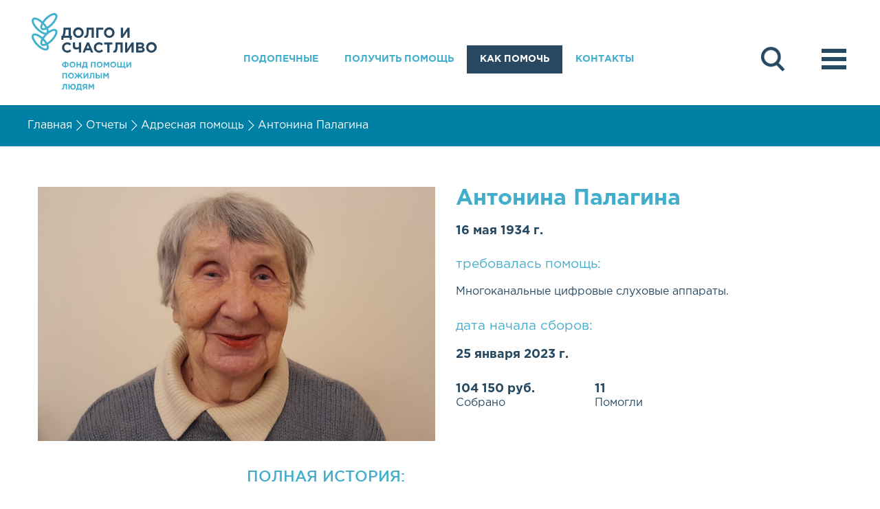

--- FILE ---
content_type: text/html; charset=UTF-8
request_url: https://happylong.ru/reports/address_helps/640/
body_size: 7261
content:
<!DOCTYPE html>
<html lang="ru" class="">
<head>
	<meta http-equiv="Content-type" content="text/html; charset=utf-8" />
	<title>Антонина Палагина. Оказана помощь. Фонд помощи «Долго и счастливо»</title>
	<meta name="viewport" content="width=device-width, initial-scale=1">
	<meta name="description" content="Друзья, мы передали Антонине Павловне комплект индивидуально подобранных цифровых слуховых аппаратов.. Фонд помощи «Долго и счастливо»" />
	<meta name="keywords" content="Благотоврительность, Фонд помощи «Долго и счастливо», оказана помощь, вы помогли, подопечный Антонина Палагина" />

    <meta name='yandex-verification' content='499e3f8065b5866e'/>
<meta name="google-site-verification" content="Fiviwjw8T-iiKc6bxwd92-rW7Lq2gZ45AkGNFG_3uTw"/>

<link rel="apple-touch-icon" href="/site/css/favicon/favicon-120x120.png">
<link rel="apple-touch-icon" sizes="76x76" href="/site/css/favicon/favicon-76x76.png">
<link rel="apple-touch-icon" sizes="120x120" href="/site/css/favicon/favicon-120x120.png">
<link rel="apple-touch-icon" sizes="152x152" href="/site/css/favicon/favicon-152x152.png">

<link rel="icon" type="image/png" href="/site/css/favicon/favicon-196x196.png" sizes="196x196">
<link rel="icon" type="image/png" href="/site/css/favicon/favicon-160x160.png" sizes="160x160">
<link rel="icon" type="image/png" href="/site/css/favicon/favicon-96x96.png" sizes="96x96">
<link rel="icon" type="image/png" href="/site/css/favicon/favicon-16x16.png" sizes="16x16">
<link rel="icon" type="image/png" href="/site/css/favicon/favicon-32x32.png" sizes="32x32">

<link rel="icon" type="image/png" href="/site/css/favicon/favicon-16x16.png"/>
<link rel="apple-touch-icon" href="/site/css/favicon/favicon-96x96.png"/>


<meta property="og:title" content="Антонина Палагина. Оказана помощь. Фонд помощи «Долго и счастливо»"/>
<meta property="og:image" content="https://happylong.ru/files/local/derived/Ward/h0000/6088/20230118_145858.jpg_dlya%2Bsajta.wardsPersonal.png?1674105029"/>

<!--CloudPayments-->
<script src="https://widget.cloudpayments.ru/bundles/cloudpayments"></script>

<!-- Top.Mail.Ru counter -->
<script type="text/javascript">
    var _tmr = window._tmr || (window._tmr = []);
    _tmr.push({id: "3357362", type: "pageView", start: (new Date()).getTime()});
    (function (d, w, id) {
        if (d.getElementById(id)) return;
        var ts = d.createElement("script"); ts.type = "text/javascript"; ts.async = true; ts.id = id;
        ts.src = "https://top-fwz1.mail.ru/js/code.js";
        var f = function () {var s = d.getElementsByTagName("script")[0]; s.parentNode.insertBefore(ts, s);};
        if (w.opera == "[object Opera]") { d.addEventListener("DOMContentLoaded", f, false); } else { f(); }
    })(document, window, "tmr-code");
</script>
<noscript><div><img src="https://top-fwz1.mail.ru/counter?id=3357362;js=na" style="position:absolute;left:-9999px;" alt="Top.Mail.Ru" /></div></noscript>
<!-- /Top.Mail.Ru counter -->

<!--VK-->
<script type="text/javascript">
    !function () {
        var t = document.createElement("script");
        t.type = "text/javascript",
            t.async = !0,
            t.src = "https://vk.com/js/api/openapi.js?169",
            t.onload = function () {
                VK.Retargeting.Init("VK-RTRG-1195944-cBPZE"),
                    VK.Retargeting.Hit()
            },
            document.head.appendChild(t)
    }();
</script>
<noscript><img src="https://vk.com/rtrg?p=VK-RTRG-1195944-cBPZE" style="position:fixed; left:-999px;" alt=""/>
</noscript>

<!--VK Bussiness-->
<script type="text/javascript">!function () {
    var t = document.createElement("script");
    t.type = "text/javascript",
        t.async = !0,
        t.src = 'https://vk.com/js/api/openapi.js?169',
        t.onload = function () {
            VK.Retargeting.Init("VK-RTRG-1430416-bbUkq"),
            VK.Retargeting.Hit()
        },
        document.head.appendChild(t)
}();</script>
<noscript><img src="https://vk.com/rtrg?p=VK-RTRG-1430416-bbUkq" style="position:fixed; left:-999px;" alt=""/>
</noscript>

<!-- Yandex.Metrika counter -->
<script type="text/javascript">
    (function (m, e, t, r, i, k, a) {
        m[i] = m[i] || function () {
            (m[i].a = m[i].a || []).push(arguments)
        };
        m[i].l = 1 * new Date();
        k = e.createElement(t), a = e.getElementsByTagName(t)[0], k.async = 1, k.src = r, a.parentNode.insertBefore(k, a)
    })
    (window, document, "script", "https://mc.yandex.ru/metrika/tag.js", "ym");

    ym(36732485, "init", {
        clickmap: true,
        trackLinks: true,
        accurateTrackBounce: true
    });
</script>
<noscript>
    <div><img src="https://mc.yandex.ru/watch/36732485" style="position:absolute; left:-9999px;" alt=""/></div>
</noscript>
<!-- /Yandex.Metrika counter -->


	<link rel="icon" href="/favicon.ico" type="image/x-icon" />
	<link href="/site/css/bootstrap.css?1601652670" rel="stylesheet" media="all" type="text/css" />
	<link href="/site/css/style.css?1680767081" rel="stylesheet" media="all" type="text/css" />
	<link href="/site/css/template.css?1601652670" rel="stylesheet" media="all" type="text/css" />
	<link href="/site/js/lib/intl-tel-input-12.1.0/build/css/intlTelInput.css?1601652670" rel="stylesheet" media="all" type="text/css" />
</head>

<body>
    <header>
    <a href="/" class="main-logo">
        Благотворительный фонд «Долго и счастливо»
    </a>
    <div class="main-tools">
        <label class="search" for="search">
            <form method="post" action="/search/">
                <input name="search" id="search" class="form-control" placeholder="Поиск">
            </form>
        </label>
        <div class="sitemap-btn"></div>
    </div>
    <div class="main-menu">
        <div class="menu-item drop">
            <a href="/wards/">Подопечные</a>
            <div class="drop-menu">
                <a href="/wards/">Адресная помощь</a>
                <a href="/organizations/">Помощь пациентам социальных и медицинских учреждений.</a>
            </div>
            <div class="drop-menu-bg-container"><div class="drop-menu-bg"></div></div>
        </div>
        <div class="menu-item drop">
            <a href="/get-help/">Получить помощь</a>
            <div class="drop-menu">
                <a href="/get-help/principles/">Принципы оказания помощи</a>
                <a href="/get-help/appeal/">Документы для обращения за помощью и условия ее получения</a>
                <a href="/get-help/fundriser/">Как фонд собирает средства для оказания помощи</a>
            </div>
            <div class="drop-menu-bg-container"><div class="drop-menu-bg"></div></div>
        </div>
        <div class="menu-item active"><a href="/help/">Как помочь</a></div>
        <div class="menu-item"><a href="/about/contacts/">Контакты</a></div>
    </div>
</header>
    <div class="breadcrumb_place ">
    <div class="container">
        <ol class="breadcrumb">
            
                <li>
                    <a href="/">
                    Главная
                    </a>
                </li>
            
                <li>
                    <a href="/reports/">
                    Отчеты
                    </a>
                </li>
            
                <li>
                    <a href="/reports/address_helps/">
                    Адресная помощь
                    </a>
                </li>
            
                <li>
                    
                    Антонина Палагина
                    
                </li>
            
        </ol>
    </div>
</div>
<div class="ward-detail">
    <div class="container">
        <div class="ward-avatar">
            <img class="ward-avatar-img" src="/files/local/derived/Ward/h0000/6088/20230118_145858.jpg_dlya%2Bsajta.wardsPersonal.png?1674105029">
        </div>
        <div class="ward-info">
            <h1 class="ward-info-name">Антонина Палагина</h1>
            <span class="ward-info-bdate"><time>16 Мая 1934 г.</time></span>
            
            <h3 class="ward-info-h3">требовалась помощь:</h3>
            
            <p class="ward-info-need-help">
                Многоканальные цифровые слуховые аппараты.
            </p>
            
            <h3 class="ward-info-h3">дата начала сборов:</h3>
            <span class="ward-info-bdate"><time>25 Января 2023 г.</time></span>
            <div class="ward-statistic">
                
                
                <div class="ward-statistic-item">
                    <span class="ward-statistic-item-percent">104&nbsp;150 руб.</span>
                    <span class="ward-statistic-item-label">Собрано</span>
                </div>
                <div class="ward-statistic-item">
                    <span class="ward-statistic-item-percent">11</span>
                    <span class="ward-statistic-item-label">Помогли</span>
                </div>
                <div class="ward-statistic-item">
                    <span class="ward-statistic-item-percent"></span>
                    <span class="ward-statistic-item-label"></span>
                </div>
                
            </div>
            
        </div>
    </div>
</div>
<div class="ward-detail-description">
    <div class="container">
        <div class="ward-detail-description-text textile-data">
            <h2>Полная история:</h2>
            <p style="text-align:left;"><ins><strong>1&nbsp;марта 2023.</strong></ins> Друзья, мы&nbsp;передали Антонине Павловне комплект индивидуально подобранных цифровых слуховых аппаратов.</p><br />
<br />
<p style="text-align:left;">Антонина Павловна&nbsp;&mdash; дитя блокадного Ленинграда. Детство, пришедшееся на&nbsp;страшное время, оставило на&nbsp;здоровье нашей подопечной свои многочисленные следы. Стремительно ухудшившийся слух&nbsp;&mdash; не&nbsp;единственная большая проблема. Пенсионерка почти слепа на&nbsp;один глаз, второй нуждается в&nbsp;операции. Перенесенное в&nbsp;юности воспаление сальных желез на&nbsp;лице, приведшее к&nbsp;поражению костей черепа, до&nbsp;сих пор периодически дает о&nbsp;себе знать. Суставы на&nbsp;руках повреждены возрастными изменениями.</p><br />
<br />
<p style="text-align:left;">И&nbsp;несмотря на&nbsp;это, Антонина Павловна старается вести активный образ жизни. Много гуляет, сама ведет домашнее хозяйство, общается с&nbsp;подругами, летом работает на&nbsp;даче. Закончив в&nbsp;свое время музыкальную школу по&nbsp;классу аккордеона, до&nbsp;сих пор обожает играть на&nbsp;этом инструменте, а&nbsp;под настроение и&nbsp;поет. </p><br />
<br />
<p style="text-align:left;">Антонина Павловна получает приличную пенсию, и&nbsp;до&nbsp;последнего времени ее&nbsp;хватало и&nbsp;на&nbsp;лекарства, и&nbsp;на&nbsp;быт, и&nbsp;даже на&nbsp;протезирование зубов. А&nbsp;вот купить себе качественные слуховые аппараты сама уже не&nbsp;может, а&nbsp;бесплатные приборы ей&nbsp;пока не&nbsp;положены. Между тем, проблема очень серьезная: уже сейчас она плохо различает отдельные слова в&nbsp;речи, с&nbsp;трудом ориентируется на&nbsp;улице, есть сложности с&nbsp;радио и&nbsp;телевизором. Для такого активного человека потеря слуха&nbsp;&mdash; огромная проблема. </p><br />
<br />
<p style="text-align:left;">Поэтому Антонина Павловна и&nbsp;обратилась в&nbsp;фонд. И&nbsp;была несказанно обрадована узнав, что деньги собраны и&nbsp;аппараты для нее куплены. Она просила передать всем жертвователям огромную благодарность. Теперь, вновь обретя слух, Антонина Павловна еще долго будет радоваться жизни и&nbsp;принимать в&nbsp;ней самое активное участие. Спасибо, друзья!</p>
        </div>
        <div class="ward-detail-description-sidebar">
            
            <a href="/files/local/Ward/h0000/IMG_2113.JPG?1677840124" target="_blank" class="ward-data-download">Фото_Слуховые аппараты переданы (4,78 MB)</a>
            
        </div>
    </div>
</div>
<div class="container">
    <h3 class="ward-need-help">Пожилые ждут помощи</h3>
</div>
<div class="wards-block_list personal">
    <div class="container">
        
        <a class="wards-block" href="/program/6/">
            <img class="wards-block_image" src="/files/local/derived/Program/h0000/123/Zastavka%2Bdlya%2BSredstva%2Bpo%2Buhodu%2Bobl..wardsPersonal.png?1459736446">
            <div class="wards-block_description">
                <h2 class="wards-block_name">
                    Средства по&nbsp;уходу за&nbsp;лежачими больными
                </h2>
                <p class="wards-block_about">Помощь пациентам отделений паллиативной помощи и&nbsp;сестринского ухода городских и&nbsp;областных больниц. <br />
<br />
<br><br />
Качество жизни каждого из&nbsp;нас</p>
                <div class="wards-block_labels">
                    
                </div>
            </div>
        </a>
        
        <a class="wards-block" href="/program/14/">
            <img class="wards-block_image" src="/files/local/derived/Program/h0000/5035/ProdProgramma.wardsPersonal.png?1647439082">
            <div class="wards-block_description">
                <h2 class="wards-block_name">
                    Продовольственная помощь
                </h2>
                <p class="wards-block_about">Обеспечение базовыми продуктами питания малообеспеченных пожилых людей. <br />
<br />
<br><br />
Эта важная и&nbsp;долгосрочная программа была открыта весной 2</p>
                <div class="wards-block_labels">
                    
                </div>
            </div>
        </a>
        
        <a class="wards-block" href="/wards/934/">
            <img class="wards-block_image" src="/files/local/derived/Ward/h0000/9976/DSC_0509.jpg_dlya%2Bsajta.wardsPersonal.png?1764341404">
            <div class="wards-block_description">
                <h2 class="wards-block_name">
                    Галина<br>Фомина
                </h2>
                <p class="wards-block_about">Лекарственные препараты для лечения заболевания суставов.</p>
                <div class="wards-block_labels">
                    
                    <span class="wards-block_label-need">Нужно:</span>
                    <span class="wards-block_label-summ">118&nbsp;800 руб.</span>
                    
                </div>
            </div>
        </a>
        
        <a class="wards-block" href="/wards/942/">
            <img class="wards-block_image" src="/files/local/derived/Ward/h0000/10063/DSC_0533.jpg_dlya%2Bsajta.wardsPersonal.png?1765470225">
            <div class="wards-block_description">
                <h2 class="wards-block_name">
                    Раиса<br>Кулигина
                </h2>
                <p class="wards-block_about">Многоканальные цифровые слуховые аппараты.</p>
                <div class="wards-block_labels">
                    
                    <span class="wards-block_label-need">Нужно:</span>
                    <span class="wards-block_label-summ">118&nbsp;000 руб.</span>
                    
                </div>
            </div>
        </a>
        
    </div>
</div>
    <footer class="personal">
    <div class="footer_header">
        <div class="container">
            <div class="footer_header_item">
                <img class="footer_logo" src="/site/css/img/footer-logo.png">
            </div>
            <div class="footer_header_item">
                <a href="/wards/" class="footer_link_head">Подопечные</a>
            </div>
            <div class="footer_header_item">
                <a href="/news/" class="footer_link_head">Новости</a>
            </div>
            <div class="footer_header_item">
                <a href="/about/contacts/" class="footer_link_head">Контакты</a>
            </div>
            <div class="footer_header_item">
                <a href="/profile/" class="footer_link_head">Вход</a>
            </div>
            <div class="footer_header_social">
                <a href="http://vk.com/happy_long" class="footer_social vk" target="_blank"></a>
                <a href="https://t.me/leningrad_live" class="footer_social telegram" target="_blank"></a>
                <a href="https://ok.ru/happylong" class="footer_social odnoklassniki" target="_blank"></a>
            </div>
        </div>
    </div>
    <div class="footer_body">
        <div class="container">
            <div class="footer_body_item">
                <a href="/about/" class="footer_link_head">О фонде</a>
                <ul class="footer_body_link-list">
                    <li><a href="/about/documents/">Официальные документы и реквизиты</a></li>
                    <li><a href="/about/team/">Команда</a></li>
                    <li><a href="/about/trustees_board/">Попечительский совет</a></li>
                    <li><a href="/about/advisory_board/">Экспертный совет</a></li>
                    <li><a href="/about/mm_about_us/">СМИ о нас</a></li>
                    <li><a href="/about/faq/">Часто задаваемые вопросы</a></li>
                    <li><a href="/about/contacts/">Контакты</a></li>
                </ul>
            </div>
            <div class="footer_body_item">
                <a href="/program/" class="footer_link_head">Программы</a>
                <ul class="footer_body_link-list">
                    
                    <li><a href="/program/9/">Адресная помощь</a></li>
                    
                    <li><a href="/program/14/">Продовольственная помощь</a></li>
                    
                    <li><a href="/program/6/">Средства по уходу за лежачими больными</a></li>
                    
                    <li><a href="/program/11/">Помощь пациентам социальных и медицинских учреждений</a></li>
                    
                    <li><a href="/program/7/">Ремонт квартир для ветеранов и блокадников</a></li>
                    
                    <li><a href="/program/5/">Поддержка деятельности фонда</a></li>
                    
                    <li><a href="/program/volunteering/">Волонтерство</a></li>
                    
                </ul>
            </div>
            <div class="footer_body_item">
                <a href="/get-help/" class="footer_link_head">Получить помощь</a>
                <ul class="footer_body_link-list">
                    <li><a href="/get-help/principles/">Принципы оказания помощи</a></li>
                    <li><a href="/get-help/appeal/">Документы для обращения за помощью и условия ее получения</a></li>
                    <li><a href="/get-help/fundriser/">Как фонд собирает средства для оказания помощи</a></li>
                </ul>
            </div>
            <div class="footer_body_item">
                <a href="/help/" class="footer_link_head">Как помочь</a>
            </div>
            <div class="footer_body_item">
                <a href="/friends/" class="footer_link_head">Наши друзья</a>
                <ul class="footer_body_link-list">
                    <li><a href="/friends/general_sponsor/">Генеральный спонсор</a></li>
                    <li><a href="/friends/contributors/">Жертвователи</a></li>
                    <li><a href="/friends/info_partners/">Информационные партнеры</a></li>
                    <li><a href="/friends/partners/">Партнеры</a></li>
                </ul>
            </div>
            <div class="footer_body_item">
                <a href="/reports/" class="footer_link_head">Отчеты</a>
                <ul class="footer_body_link-list">
                    <li><a href="/reports/address_helps/">Вы помогли - Адресная помощь</a></li>
                    <li><a href="/reports/organization_helps/">Вы помогли - Помощь пациентам социальных и медицинских учреждений</a></li>
                    <li><a href="/reports/receiving/">Отчет о поступлениях</a></li>
                    <!--<li><a href="/reports/">Отчеты</a></li>-->
                    <li><a href="/reports/monthly_reports/">Ежемесячные отчеты</a></li>
                    <li><a href="/reports/annual_reports/">Годовые отчеты</a></li>
                    <li><a href="/reports/information_letters/">Информационные письма фонда</a></li>
                </ul>
            </div>
        </div>
    </div>
    <div class="footer_footer">
        <div class="container">
            <div class="footer_sponsor">
                <h2 class="footer_sponsor_header">Генеральный<br>спонсор:</h2>
                <img class="footer_sponsor_logo" src="/site/css/img/footer-sponsor-logo.png" alt="Аладушкин групп">
            </div>
            <div class="footer_contacts">
                <p style="margin-bottom: 2em">
                    <b style="font-size: 1.25em">Благотворительный фонд &laquo;Долго и счастливо&raquo;</b>
                </p>
                <p>
                    <b>Адрес фонда в Санкт-Петербурге:</b><br>
                    <a href="https://yandex.ru/maps/-/CCU9iIAoDB" target="_blank">Санкт-Петербург, Щербаков пер., д.12, оф. 208</a>,<br>
                    Деловой центр «Владимирский»<br>
                    <br>
                    <b>Телефоны:</b><br>
                    <a href="tel:+78127023912">+7 (812) 702-39-12</a><br>
                    <a href="tel:+79312474006">+7 (931) 247-40-06</a><br>
                    <br>
                    <b>Эл. почта:</b><br>
                    <a href="mailto:mail@happylong.ru">mail@happylong.ru</a><br>
                    <br>
                    <b>Прием обращений:</b><br>
                    Будние дни, с 12:00 до 17:00
                </p>
                    <hr>
                <p>
                    <b>Адрес фонда в Пскове:</b><br>
                    <a href="https://yandex.ru/maps/-/CCU9iIe81A" target="_blank">180000, Псков, ул. Советская, д.15, каб. 19</a><br>
                    <br>
                    <b>Телефоны:</b><br>
                    <a href="tel:+78112201047">+7 (8112) 20-10-47</a><br>
                    <br>
                    <b>Эл. почта:</b><br>
                    <a href="mailto:ms@happylong.ru">ms@happylong.ru</a><br>
                    <br>
                    <b>Прием обращений:</b><br>
                    пн/ср/пт с 10:00 до 14:00<br>
                    вт/чт с 14:00 до 18:00
                </p>
                    <hr>
                <p>
                    <b>Адрес фонда в Великом Новгороде:</b><br>
                    <a href="https://yandex.ru/maps/-/CHWgf2Lk" target="_blank">173003, Великий Новгород, ул. Германа, д. 25, офис 2</a><br>
                    <br>
                    <b>Телефоны:</b><br>
                    <a href="tel:+78162273880">+7 (8162) 27-38-80</a><br>
                    <a href="tel:+79914913474">+7 (991) 491-34-74</a><br>
                    <br>
                    <b>Эл. почта:</b><br>
                    <a href="mailto:rn@happylong.ru">rn@happylong.ru</a><br>
                    <br>
                    <b>Прием обращений:</b><br>
                    Будние дни, с 12:00 до 17:00
                </p>
            </div>
        </div>
    </div>
</footer>

    <div class="sitemap">
    <div class="container">
        <div class="row sitemap-first-menu">
            <div class="col-lg-2 col-md-2">
                <img class="sitemap-logo" src="/site/css/img/logo-2.png">
            </div>
            <div class="col-lg-2 col-md-2 sitemap-head-cell">
                <a href="/wards/" class="sitemap-head-link">Подопечные</a>
            </div>
            <div class="col-lg-2 col-md-2 sitemap-head-cell">
                <a href="/news/" class="sitemap-head-link">Новости</a>
            </div>
            <div class="col-lg-2 col-md-2 sitemap-head-cell">
                <a href="/help/" class="sitemap-head-link">Как помочь</a>
            </div>
            <div class="col-lg-2 col-md-2 sitemap-head-cell">
                <a href="/about/contacts/" class="sitemap-head-link">Контакты</a>
            </div>
        </div>
        <div class="row">
            <div class="col-lg-2 col-md-2 sitemap-head-cell">
                <a href="/about/" class="sitemap-head-link">О фонде</a>
                <ul class="sitemap-head-menu">
                    <li><a href="/about/contacts/">Официальные документы и реквизиты</a></li>
                    <li><a href="/about/team/"">Команда</a></li>
                    <li><a href="/about/trustees_board/">Попечительский совет</a></li>
                    <li><a href="/about/advisory_board/">Экспертный совет</a></li>
                    <li><a href="/about/mm_about_us/">СМИ о нас</a></li>
                    <li><a href="/about/faq/">Часто задаваемые вопросы</a></li>
                    <li><a href="/about/contacts/">Контакты</a></li>
                </ul>
            </div>
            <div class="col-lg-2 col-md-2 sitemap-head-cell">
                <a href="/program/" class="sitemap-head-link">Программы</a>
                <ul class="sitemap-head-menu">
                    
                    <li><a href="/program/9/">Адресная помощь</a></li>
                    
                    <li><a href="/program/14/">Продовольственная помощь</a></li>
                    
                    <li><a href="/program/6/">Средства по уходу за лежачими больными</a></li>
                    
                    <li><a href="/program/11/">Помощь пациентам социальных и медицинских учреждений</a></li>
                    
                    <li><a href="/program/7/">Ремонт квартир для ветеранов и блокадников</a></li>
                    
                    <li><a href="/program/5/">Поддержка деятельности фонда</a></li>
                    
                    <li><a href="/program/volunteering/">Волонтерство</a></li>
                    
                </ul>
            </div>
            <div class="col-lg-2 col-md-2 sitemap-head-cell">
                <a href="/get-help/" class="sitemap-head-link">Получить помощь</a>
                <ul class="sitemap-head-menu">
                    <li><a href="/get-help/principles/">Принципы оказания помощи</a></li>
                    <li><a href="/get-help/appeal/">Обращение в фонд и необходимые документы</a></li>
                </ul>
            </div>
            <div class="col-lg-2 col-md-2 sitemap-head-cell">
                <a href="/friends/" class="sitemap-head-link">Наши друзья</a>
                <ul class="sitemap-head-menu">
                    <li><a href="/friends/general_sponsor/">Генеральный спонсор</a></li>
                    <li><a href="/friends/contributors/">Жертвователи</a></li>
                    <li><a href="/friends/info_partners/">Информационные партнеры</a></li>
                    <li><a href="/friends/partners/">Партнеры</a></li>
                </ul>
            </div>
            <div class="col-lg-2 col-md-2 sitemap-head-cell">
                <a href="/reports/" class="sitemap-head-link">Отчеты</a>
                <ul class="sitemap-head-menu">
                    <li><a href="/reports/address_helps/">Вы помогли - Адресная помощь</a></li>
                    <li><a href="/reports/organization_helps/">Вы помогли - Помощь пациентам социальных и медицинских учреждений</a></li>
                    <li><a href="/reports/receiving/">Отчет о поступлениях</a></li>
                    <!--<li><a href="/reports/">Отчеты</a></li>-->
                    <li><a href="/reports/monthly_reports/">Ежемесячные отчеты</a></li>
                    <!--<li><a href="#">Годовые отчеты</a></li>-->
                    <li><a href="/reports/information_letters/">Информационные письма фонда</a></li>
                </ul>
            </div>
            <div class="col-lg-2 col-md-2 sitemap-head-cell">
                <a href="http://www.aladushkin.ru" class="sitemap-head-link">Cпонсор</a>
                <img class="sitemap-sponsor-logo" src="/site/css/img/footer-sponsor-logo.png">
                <ul class="sitemap-head-menu sitemap-profile-menu">
                    <li><a href="/profile/">Вход</a></li>
                </ul>
            </div>
        </div>
    </div>
</div>

    <script type="text/javascript">
    (function(i,s,o,g,r,a,m){i['GoogleAnalyticsObject']=r;i[r]=i[r]||function(){
    (i[r].q=i[r].q||[]).push(arguments)},i[r].l=1*new Date();a=s.createElement(o),
        m=s.getElementsByTagName(o)[0];a.async=1;a.src=g;m.parentNode.insertBefore(a,m)
    })(window,document,'script','https://www.google-analytics.com/analytics.js','ga');

    ga('create', 'UA-76284735-1', 'auto');
    ga('send', 'pageview');

</script>

<!-- here was an old Yandex.Metrika counter / new see in meta.tpl -->
	<script type="text/javascript" src="https://ajax.googleapis.com/ajax/libs/jquery/2.2.0/jquery.min.js"></script>
	<script type="text/javascript" src="https://maxcdn.bootstrapcdn.com/bootstrap/3.3.6/js/bootstrap.min.js"></script>
	<script type="text/javascript" src="/site/js/autoshrink.js?1601652670"></script>
	<script type="text/javascript" src="/site/js/general.js?1680258781"></script>
	<script type="text/javascript" src="/site/js/lib/intl-tel-input-12.1.0/build/js/intlTelInput.js?1601652670"></script>
</body>
</html>

--- FILE ---
content_type: text/css
request_url: https://happylong.ru/site/css/style.css?1680767081
body_size: 14190
content:
.form-group .form-control {
  padding: 12px 15px;
  font-size: 21px;
}
.error_what_next {
  margin-left: -15px;
  margin-right: -15px;
}
.error_what_next .error_next_item {
  position: relative;
  min-height: 1px;
  padding-left: 15px;
  padding-right: 15px;
}
@media (min-width: 1200px) {
  .error_what_next .error_next_item {
    float: left;
    width: 50%;
  }
}
.error_what_next .error_next_item h2 {
  font-family: "GothamProMedium", Arial, sans-serif;
  font-size: 32px;
  text-align: center;
  text-transform: uppercase;
  margin-top: 78px;
  margin-bottom: 50px;
}
.error_what_next .error_next_item .error_menu_step {
  margin-left: -15px;
  margin-right: -15px;
}
.error_what_next .error_next_item .error_menu_step .error_search_panel {
  position: relative;
  min-height: 1px;
  padding-left: 15px;
  padding-right: 15px;
}
@media (min-width: 1200px) {
  .error_what_next .error_next_item .error_menu_step .error_search_panel {
    float: left;
    width: 100%;
  }
}
.error_what_next .error_next_item .error_menu_step .error_search_panel .error_search_input {
  display: inline-block;
  vertical-align: middle;
  border-width: 0px;
  width: 85%;
  font-family: "GothamProMedium", Arial, sans-serif;
  font-size: 38px;
  outline: 0;
  text-transform: uppercase;
  padding-left: 18px;
  height: 60px;
}
.error_what_next .error_next_item .error_menu_step .error_search_panel .error_search_input::-webkit-input-placeholder {
  opacity: 1;
  transition: opacity 0.3s ease;
  color: #e1e1e1;
}
.error_what_next .error_next_item .error_menu_step .error_search_panel .error_search_input::-moz-placeholder {
  opacity: 1;
  transition: opacity 0.3s ease;
  color: #e1e1e1;
}
.error_what_next .error_next_item .error_menu_step .error_search_panel .error_search_input:-moz-placeholder {
  opacity: 1;
  transition: opacity 0.3s ease;
  color: #e1e1e1;
}
.error_what_next .error_next_item .error_menu_step .error_search_panel .error_search_input:-ms-input-placeholder {
  opacity: 1;
  transition: opacity 0.3s ease;
  color: #e1e1e1;
}
.error_what_next .error_next_item .error_menu_step .error_search_panel .error_search_input:focus::-webkit-input-placeholder {
  opacity: 0;
  transition: opacity 0.3s ease;
  color: #e1e1e1;
}
.error_what_next .error_next_item .error_menu_step .error_search_panel .error_search_input:focus::-moz-placeholder {
  opacity: 0;
  transition: opacity 0.3s ease;
  color: #e1e1e1;
}
.error_what_next .error_next_item .error_menu_step .error_search_panel .error_search_input:focus:-moz-placeholder {
  opacity: 0;
  transition: opacity 0.3s ease;
  color: #e1e1e1;
}
.error_what_next .error_next_item .error_menu_step .error_search_panel .error_search_input:focus:-ms-input-placeholder {
  opacity: 0;
  transition: opacity 0.3s ease;
  color: #e1e1e1;
}
.error_what_next .error_next_item .error_menu_step .error_search_panel .error_search_btn {
  display: inline-block;
  float: right;
  margin-left: 5%;
  width: 10%;
  height: 60px;
  border-width: 0px;
  background: #ffffff url("/site/css/img/bg-search-btn.png") no-repeat center;
}
.error_what_next .error_next_item .error_menu_step .error_search_panel .error_search_btn:hover {
  background: #ffffff url("/site/css/img/bg-search-btn.png") no-repeat center;
}
.error_what_next .error_next_item .error_menu_step .error_search_results {
  position: relative;
  min-height: 1px;
  padding-left: 15px;
  padding-right: 15px;
  margin-top: 36px;
  max-height: 369px;
  height: 369px;
}
@media (min-width: 1200px) {
  .error_what_next .error_next_item .error_menu_step .error_search_results {
    float: left;
    width: 100%;
  }
}
.error_what_next .error_next_item .error_menu_step .error_search_results .error_search_item {
  display: block;
  width: 100%;
  text-decoration: none;
}
.error_what_next .error_next_item .error_menu_step .error_search_results .error_search_item:focus,
.error_what_next .error_next_item .error_menu_step .error_search_results .error_search_item:hover {
  text-decoration: none;
}
.error_what_next .error_next_item .error_menu_step .error_search_results .error_search_item .error_search_item_header {
  display: block;
  overflow: hidden;
  text-overflow: ellipsis;
  white-space: nowrap;
  font-family: "GothamProMedium", Arial, sans-serif;
  font-size: 22px;
  text-transform: uppercase;
  color: #43aecb;
}
.error_what_next .error_next_item .error_menu_step .error_menu_step_item {
  position: relative;
  min-height: 1px;
  padding-left: 15px;
  padding-right: 15px;
  list-style-type: none;
}
@media (min-width: 1200px) {
  .error_what_next .error_next_item .error_menu_step .error_menu_step_item {
    float: left;
    width: 33.33333333%;
  }
}
.error_what_next .error_next_item .error_menu_step .error_menu_step_item > li {
  margin-bottom: 55px;
}
.error_what_next .error_next_item .error_menu_step .error_menu_step_item > li > a {
  display: block;
  font-family: "GothamProBold", Arial, sans-serif;
  text-transform: uppercase;
  text-decoration: none;
  color: #43aecb;
  border-bottom: 2px solid #43aecb;
  white-space: nowrap;
}
.error_what_next .error_next_item .error_menu_step .error_menu_step_item > li > a:focus,
.error_what_next .error_next_item .error_menu_step .error_menu_step_item > li > a:hover {
  text-decoration: none;
  color: #0080a5;
}

.form-group .form-control {
  padding: 12px 15px;
  font-size: 21px;
}
.facts {
  margin-left: -15px;
  margin-right: -15px;
  padding-top: 38px;
  height: 449px;
  width: 100%;
  background: #ebebeb;
  margin-left: 0px;
}
@media (max-width: 1200px) {
  .facts {
    height: auto;
    margin-left: 0px;
  }
  .facts .facts_header {
    text-align: center;
  }
  .facts .container {
    width: 100%;
  }
}
.facts .facts_header {
  display: block;
  font-family: "GothamProBold", Arial, sans-serif;
  font-size: 27px;
  text-align: center;
  text-transform: uppercase;
  white-space: nowrap;
  margin-bottom: 41px;
}
@media (max-width: 480px) {
  .facts .facts_header {
    white-space: normal;
  }
}
.facts .facts_statistic {
  display: flex;
  justify-content: center;
  flex-wrap: wrap;
}
.facts .facts_statistic .facts_item {
  width: 20%;
}
.facts .facts_statistic .facts_item .facts_item_blinder,
.facts .facts_statistic .facts_item .facts_item_image {
  display: block;
  width: 102px;
  height: 79px;
  margin: 0 auto 20px auto;
}
.facts .facts_statistic .facts_item .facts_item_blinder.money,
.facts .facts_statistic .facts_item .facts_item_image.money {
  margin: 4px auto 16px auto;
}
.facts .facts_statistic .facts_item .facts_description {
  display: block;
  margin-left: 7px;
}
.facts .facts_statistic .facts_item .facts_description .facts_label_number,
.facts .facts_statistic .facts_item .facts_description .facts_label_desc {
  text-align: center;
}
.facts .facts_statistic .facts_item .facts_description .facts_label_number {
  display: block;
  font-family: "GothamProBold", Arial, sans-serif;
  font-size: 58px;
  color: #43aecb;
  max-height: 72px;
}
.facts .facts_statistic .facts_item .facts_description .facts_label_number sup {
  display: inline-block;
  width: 30px;
  height: 30px;
  font-size: 11px;
  color: #274961;
  position: static;
  line-height: 13px;
  text-transform: uppercase;
  vertical-align: top;
  margin: 12px 0px 0px 15px;
}
.facts .facts_statistic .facts_item .facts_description .facts_label_number.mini {
  font-size: 37px;
}
.facts .facts_statistic .facts_item .facts_description .facts_arrow {
  display: block;
  background: url("/site/css/img/icon-blue-arrow.png") no-repeat center;
  width: 69px;
  height: 40px;
  margin: 37px 0 19px 0;
}
.facts .facts_statistic .facts_item .facts_description .facts_label_desc {
  display: block;
  font-family: "GothamProBold", Arial, sans-serif;
  font-size: 17px;
  color: #274961;
  text-transform: uppercase;
}
@media (max-width: 1200px) {
  .facts .facts_statistic .facts_item {
    width: 33%;
  }
  .facts .facts_statistic .facts_item:nth-child(-n+3) {
    margin-bottom: 60px;
  }
}
@media (max-width: 992px) {
  .facts .facts_statistic .facts_item {
    width: 50%;
    margin-bottom: 60px;
  }
  .facts .facts_statistic .facts_item .facts_description .facts_label_number,
  .facts .facts_statistic .facts_item .facts_description .facts_label_desc {
    text-align: center;
  }
}
@media (max-width: 480px) {
  .facts .facts_statistic .facts_item {
    width: 100%;
  }
}

.form-group .form-control {
  padding: 12px 15px;
  font-size: 21px;
}
footer {
  display: block;
  width: 100%;
  margin-top: 53px;
  background: #274961 url("/site/css/img/bg-footer.png") repeat-x bottom;
}
footer.no_top {
  margin-top: 0px;
}
@media (max-width: 1200px) {
  footer .container {
    width: 100%;
  }
}
footer .footer_header {
  margin-left: -15px;
  margin-right: -15px;
  width: 100%;
  padding-top: 34px;
  margin-bottom: 52px;
}
footer .footer_header .footer_header_item {
  position: relative;
  min-height: 1px;
  padding-left: 15px;
  padding-right: 15px;
}
@media (min-width: 1200px) {
  footer .footer_header .footer_header_item {
    float: left;
    width: 16.66666667%;
  }
}
footer .footer_header .footer_header_item .footer_logo {
  width: 148px;
  height: 93px;
}
footer .footer_header .footer_header_item .footer_link_head {
  padding-top: 14px;
}
@media (max-width: 992px) {
  footer .footer_header .footer_header_item {
    margin-bottom: 23px;
  }
}
footer .footer_header .footer_header_social {
  position: relative;
  min-height: 1px;
  padding-left: 15px;
  padding-right: 15px;
  padding-top: 14px;
}
@media (min-width: 1200px) {
  footer .footer_header .footer_header_social {
    float: left;
    width: 16.66666667%;
  }
}
footer .footer_header .footer_header_social .footer_social {
  display: inline-block;
  width: 32px;
  height: 32px;
  padding: 0px 25px;
}
footer .footer_header .footer_header_social .footer_social.facebook {
  background: url("/site/css/img/icon-social-facebook.png") no-repeat center;
}
footer .footer_header .footer_header_social .footer_social.vk {
  background: url("/site/css/img/icon-social-vk.png") no-repeat center;
}
footer .footer_header .footer_header_social .footer_social.instagramm {
  background: url("/site/css/img/icon-social-insta-2017.png") no-repeat center;
}
footer .footer_header .footer_header_social .footer_social.telegram {
  background: url("/site/css/img/icon-social-telegram.png") no-repeat center;
}
footer .footer_header .footer_header_social .footer_social.odnoklassniki {
  background: url("/site/css/img/icon-social-odnoklassniki.png") no-repeat center;
}
footer .footer_body {
  margin-left: -15px;
  margin-right: -15px;
  width: 100%;
  margin-bottom: 48px;
}
footer .footer_body .footer_body_item {
  position: relative;
  min-height: 1px;
  padding-left: 15px;
  padding-right: 15px;
}
@media (min-width: 1200px) {
  footer .footer_body .footer_body_item {
    float: left;
    width: 16.66666667%;
  }
}
@media (max-width: 992px) {
  footer .footer_body .footer_body_item {
    margin-bottom: 23px;
  }
}
footer .footer_body .footer_body_item .footer_body_link-list {
  padding: 0px;
}
footer .footer_body .footer_body_item .footer_body_link-list > li {
  padding: 14px 0;
}
footer .footer_body .footer_body_item .footer_body_link-list > li a {
  color: #ffffff;
}
footer .footer_body .footer_body_item .footer_body_link-list > li a:focus,
footer .footer_body .footer_body_item .footer_body_link-list > li a:hover {
  text-decoration: none;
}
footer .footer_footer {
  margin-left: -15px;
  margin-right: -15px;
  width: 100%;
}
footer .footer_footer .container {
  border-top: 2px solid #43aecb;
  padding-top: 44px;
  padding-bottom: 116px;
}
footer .footer_footer .footer_sponsor {
  position: relative;
  min-height: 1px;
  padding-left: 15px;
  padding-right: 15px;
}
@media (min-width: 1200px) {
  footer .footer_footer .footer_sponsor {
    float: left;
    width: 33.33333333%;
  }
}
footer .footer_footer .footer_sponsor .footer_sponsor_header {
  font-family: "GothamProBold", Arial, sans-serif;
  color: #ffffff;
  text-transform: uppercase;
  display: inline-block;
  vertical-align: top;
  margin-top: 0;
}
footer .footer_footer .footer_sponsor .footer_sponsor_logo {
  display: block;
  vertical-align: middle;
  margin-left: 85px;
  width: 300px;
  height: auto;
}
@media (max-width: 992px) {
  footer .footer_footer .footer_sponsor .footer_sponsor_logo {
    margin: 0 auto 50px auto;
  }
}
footer .footer_footer .footer_contacts {
  position: relative;
  min-height: 1px;
  padding-left: 15px;
  padding-right: 15px;
}
@media (min-width: 1200px) {
  footer .footer_footer .footer_contacts {
    float: left;
    width: 58.33333333%;
  }
}
@media (min-width: 1200px) {
  footer .footer_footer .footer_contacts {
    margin-left: 8.33333333%;
  }
}
footer .footer_footer .footer_contacts > p {
  color: #ffffff;
}
footer .footer_footer .footer_contacts > p > a {
  color: #ffffff;
  white-space: nowrap;
}
footer .footer_footer .footer_contacts > p > a:focus,
footer .footer_footer .footer_contacts > p > a:hover {
  text-decoration: none;
}
footer .footer_link_head {
  display: block;
  font-family: "GothamProBold", Arial, sans-serif;
  font-size: 16px;
  text-transform: uppercase;
  color: #ffffff;
  padding-bottom: 6px;
  border-bottom: 2px solid #43aecb;
  white-space: nowrap;
}
footer .footer_link_head:focus,
footer .footer_link_head:hover {
  text-decoration: none;
}

.form-group .form-control {
  padding: 12px 15px;
  font-size: 21px;
}
.give-form {
  background: #0080a5 url("/site/css/img/bg-heart.png") no-repeat left bottom;
  background-position-y: 151px;
  min-height: 522px;
  width: 100%;
  margin-left: 0px;
  padding-top: 66px;
}
.give-form .form-group {
  margin-bottom: 24px;
}
.give-form .form-group .form-group-summ-btn {
  position: relative;
  min-height: 1px;
  padding-left: 15px;
  padding-right: 15px;
  padding-left: 22px;
  white-space: nowrap;
  margin-bottom: 10px;
}
@media (min-width: 1200px) {
  .give-form .form-group .form-group-summ-btn {
    float: left;
    width: 100%;
  }
}
@media (max-width: 768px) {
  .give-form .form-group .form-group-summ-btn {
    white-space: normal;
    padding-left: 15px;
  }
}
.give-form .form-group:first-child {
  margin-bottom: 19px;
}
@media (max-width: 1200px) {
  .give-form {
    height: auto;
    margin-left: 0px;
    padding-top: 30px;
    padding-bottom: 30px;
  }
  .give-form .container {
    width: 100%;
  }
}
.give-form .give-form_motivator {
  font-family: "GothamProBold", Arial, sans-serif;
  font-size: 32px;
  color: #ffffff;
  line-height: 52px;
  text-transform: uppercase;
  padding-top: 13px;
  padding-left: 8px;
}
.give-form .give-form_header {
  font-family: "GothamProRegular", Arial, sans-serif;
  font-size: 23px;
  color: #ffffff;
  padding-top: 40px;
  padding-left: 27px;
}
.give-form .give-form_label {
  color: #ffffff;
  padding-left: 10px;
}
.give-form .give-form_label input[type="radio"] {
  display: none;
}
.give-form .give-form_label input[type="radio"] + .give-form_radio {
  display: inline-block;
  width: 24px;
  height: 24px;
  background: #ffffff;
  vertical-align: middle;
  margin-right: 14px;
}
.give-form .give-form_label input[type="radio"]:checked + .give-form_radio {
  background: #ffffff url("/site/css/img/bg-radio-select.png") no-repeat center;
}
.give-form .give-form_label:hover input[type="radio"] + .give-form_radio {
  background: #ffffff url("/site/css/img/bg-radio-hover.png") no-repeat center;
}
.give-form .give-form_label:hover input[type="radio"]:checked + .give-form_radio {
  background: #ffffff url("/site/css/img/bg-radio-select.png") no-repeat center;
}
.give-form .give-form_give-size {
  display: inline-block;
  padding: 0;
  margin: 0 20px 0 0;
}
@media (max-width: 768px) {
  .give-form .give-form_give-size {
    display: block;
    width: 100%;
    margin-bottom: 20px;
  }
  .give-form .give-form_give-size .give-form_radio {
    width: 100%;
    text-align: center;
  }
}
.give-form .give-form_give-size:last-child {
  margin: 0;
}
.give-form .give-form_give-size input[type="radio"] {
  display: none;
}
.give-form .give-form_give-size input[type="radio"] + .give-form_radio {
  display: inline-block;
  background: #ffffff;
  line-height: 0.9;
  font-family: "GothamProRegular", Arial, sans-serif;
  font-size: 23px;
  color: #274961;
  transition: all 0.3s ease 0s;
}
.give-form .give-form_give-size input[type="radio"] + .give-form_radio.s_100 {
  padding: 14px 27px 7px 29px;
}
.give-form .give-form_give-size input[type="radio"] + .give-form_radio.s_500 {
  padding: 14px 27px 7px 25px;
}
.give-form .give-form_give-size input[type="radio"] + .give-form_radio.s_1000 {
  padding: 14px 23px 7px 19px;
}
.give-form .give-form_give-size input[type="radio"] + .give-form_radio.s_3000 {
  padding: 14px 18px 7px 15px;
}
.give-form .give-form_give-size input[type="radio"] + .give-form_radio.s_5000 {
  padding: 14px 18px 7px 16px;
}
.give-form .give-form_give-size input[type="radio"]:checked + .give-form_radio {
  background: #274961;
  color: #43aecb;
}
.give-form .give-form_give-size:hover input[type="radio"] + .give-form_radio {
  background: #274961;
  color: #ffffff;
  transition-duration: 0s;
}
.give-form .give-form_give-size:hover input[type="radio"]:checked + .give-form_radio {
  background: #274961;
  color: #43aecb;
  transition-duration: 0s;
}
.give-form .give-form_input {
  display: inline-block;
  height: 40px;
  width: 163px;
  margin-left: 20px;
  padding-top: 14px;
  padding-bottom: 10px;
  line-height: normal;
  -webkit-box-shadow: none;
  box-shadow: none;
}
@media (max-width: 768px) {
  .give-form .give-form_input {
    display: block;
    width: 100%;
    margin-left: 0px;
  }
}
.give-form .give-form_select {
  display: inline-block;
  position: relative;
  height: 40px;
  width: 340px;
  margin-left: 20px;
  padding: 11px 27px;
  background-image: url("/site/css/img/select-arrow-bg.png") !important;
  background-position: right center;
  background-repeat: no-repeat;
  background-position-x: right;
  background-position-y: center;
  vertical-align: middle;
}
.give-form .give-form_select span {
  display: inline-block;
  height: 1.2em;
  cursor: default;
  overflow: hidden;
}
.give-form .give-form_select > ul {
  position: absolute;
  display: block;
  padding: 0;
  left: -1px;
  list-style-type: none;
  width: 340px;
  background: #ffffff;
  z-index: 999;
}
.give-form .give-form_select > ul > li {
  cursor: pointer;
  padding: 10px 27px 10px 27px;
}
.give-form .give-form_select > ul > li:hover {
  background: #0080a5;
  color: #ffffff;
}
@media (max-width: 480px) {
  .give-form .give-form_select {
    width: 100%;
    margin-left: 0;
  }
}
.give-form .give-form_submit {
  margin-top: 43px;
}
.give-form .give-form_submit button {
  display: block;
  width: 280px;
  margin: 0 auto;
  font-size: 19px;
  padding: 22px 25px 16px 25px;
}
@media (max-width: 1200px) {
  .give-form .give-form_submit {
    margin-bottom: 24px;
    text-align: center;
  }
}
@media (max-width: 600px) {
  .give-form .give-form_motivator {
    font-size: 26px;
  }
}

.form-group .form-control {
  padding: 12px 15px;
  font-size: 21px;
}
header {
  margin-right: auto;
  margin-left: auto;
  padding-left: 15px;
  padding-right: 15px;
  background-color: #ffffff;
  height: 153px;
}
@media (min-width: 768px) {
  header {
    width: 798px;
  }
}
@media (min-width: 992px) {
  header {
    width: 1022px;
  }
}
@media (min-width: 1200px) {
  header {
    width: 1230px;
  }
}
header .main-logo {
  display: block;
  float: left;
  background: url("/site/css/img/logo_svg.svg") no-repeat center;
  width: 182px;
  height: 113px;
  text-indent: -9999px;
  margin: 19px 6px;
}
header .main-menu {
  /* Описание основных свойств класса */
  display: block;
  margin: 0 auto;
  height: 153px;
  width: 611px;
  min-width: 611px;
  padding: 66px 0px 0px 0px;
  font-size: 0;
  /* Описание поведения класса при различных разрешениях */
  /* Описание дочерних элементов класса */
}
@media (max-width: 992px) {
  header .main-menu {
    display: none;
  }
}
header .main-menu .menu-item {
  display: inline-block;
  /*            &:nth-child(1) {
                margin-right: 33px;
            }

            &:nth-child(2) {
                margin-right: 35px;
            }

            &:nth-child(3) {
                margin-right: 44px;
            }*/
}
header .main-menu .menu-item.drop {
  /*                a:after {
                    content: " ";
                    display: none;
                    position: relative;
                    background: url("/site/css/img/icon-menu-hover-arrow.png") no-repeat center;
                    width: 15px;
                    height: 8px;
                    left: 50%;
                    margin-left: -7px;
                }*/
}
header .main-menu .menu-item.drop .drop-menu,
header .main-menu .menu-item.drop .drop-menu-bg-container {
  display: none;
  position: absolute;
  height: 233px;
  padding-top: 0px;
}
header .main-menu .menu-item.drop .drop-menu {
  z-index: 999;
}
header .main-menu .menu-item.drop .drop-menu > a {
  display: block;
  font-size: 16px;
  color: #ffffff;
  padding-top: 31px;
}
header .main-menu .menu-item.drop .drop-menu > a:link,
header .main-menu .menu-item.drop .drop-menu > a:focus,
header .main-menu .menu-item.drop .drop-menu > a:hover {
  text-decoration: none;
}
header .main-menu .menu-item.drop .drop-menu-bg-container {
  width: 100%;
  cursor: default;
  left: 0;
  z-index: 998;
}
header .main-menu .menu-item.drop .drop-menu-bg-container .drop-menu-bg {
  background-color: #43aecb;
  height: 186px;
}
header .main-menu .menu-item.drop.drop:hover .drop-menu-bg-container,
header .main-menu .menu-item.drop.drop:hover .drop-menu {
  display: block;
}
header .main-menu .menu-item > a {
  font-family: "GothamProBold", Arial, sans-serif;
  font-size: 14px;
  text-transform: uppercase;
  color: #43aecb;
  display: inline-block;
  padding: 12px 19px;
}
header .main-menu .menu-item.active {
  background-color: #284961;
}
header .main-menu .menu-item.active > a {
  color: white;
}
header .main-menu .menu-item:link > a,
header .main-menu .menu-item:focus > a,
header .main-menu .menu-item:hover > a {
  color: #0080a5;
  text-decoration: none;
  background-color: #43aecb;
  color: white;
}
header .main-menu .menu-item:link > a:after,
header .main-menu .menu-item:focus > a:after,
header .main-menu .menu-item:hover > a:after {
  display: block;
}
header .main-tools {
  display: block;
  float: right;
  padding: 68px 0px 0px 0px;
  width: 134px;
  min-width: 134px;
}
@media (max-width: 480px) {
  header .main-tools {
    width: 36px;
    min-width: 36px;
    padding: 41px 0px 0px 0px;
  }
}
header .main-tools .search,
header .main-tools .sitemap-btn {
  display: inline-block;
  width: 36px;
  height: 36px;
  cursor: pointer;
  transition: all 0.3s ease 0s;
}
header .main-tools .search:hover,
header .main-tools .sitemap-btn:hover,
header .main-tools .search:focus,
header .main-tools .sitemap-btn:focus {
  transition-duration: 0s;
}
header .main-tools .search {
  background: url("/site/css/img/icon-search.png") no-repeat center;
  margin-right: 48px;
  margin-bottom: 0px;
  z-index: 9999;
}
header .main-tools .search.subactive {
  position: relative;
}
@media (max-width: 480px) {
  header .main-tools .search.subactive input[name="search"]:focus {
    width: 300px;
    left: -300px;
    margin-top: 100px;
  }
}
@media (min-width: 480px) {
  header .main-tools .search.subactive input[name="search"]:focus {
    width: 300px;
    left: -300px;
    margin-top: 84px;
  }
}
@media (min-width: 768px) {
  header .main-tools .search.subactive input[name="search"]:focus {
    left: auto;
    width: 400px;
    margin-left: -410px;
    margin-top: 0px;
  }
}
@media (min-width: 992px) {
  header .main-tools .search.subactive input[name="search"]:focus {
    left: auto;
    width: 670px;
    margin-left: -680px;
    margin-top: 0px;
  }
}
@media (min-width: 1200px) {
  header .main-tools .search.subactive input[name="search"]:focus {
    left: auto;
    width: 850px;
    margin-left: -860px;
    margin-top: 0px;
  }
}
header .main-tools .search.subactive:hover {
  background: url("/site/css/img/icon-search.png") no-repeat center;
}
@media (max-width: 480px) {
  header .main-tools .search {
    margin-right: 0px;
  }
}
header .main-tools .search input[name="search"] {
  position: absolute;
  opacity: 0;
  width: 0;
  padding: 0;
  margin-left: 0px;
  cursor: pointer;
  -webkit-transition: all 0.2s ease-out 0.4s;
  -o-transition: all 0.2s ease-out 0.4s;
  transition: all 0.2s ease-out 0.4s;
}
header .main-tools .search input[name="search"]:focus {
  opacity: 1;
  padding: 5px;
  width: 100px;
  z-index: 1070;
  -webkit-box-shadow: none;
  box-shadow: none;
  cursor: text;
  -webkit-transition: all 0.2s ease-out 0.4s;
  -o-transition: all 0.2s ease-out 0.4s;
  transition: all 0.2s ease-out 0.4s;
}
@media (max-width: 480px) {
  header .main-tools .search input[name="search"]:focus {
    width: 100%;
    left: 0;
    margin-top: 100px;
  }
}
@media (min-width: 480px) {
  header .main-tools .search input[name="search"]:focus {
    width: 100%;
    left: 0;
    margin-top: 84px;
  }
}
@media (min-width: 768px) {
  header .main-tools .search input[name="search"]:focus {
    left: auto;
    width: 400px;
    margin-left: -410px;
    margin-top: 0px;
  }
}
@media (min-width: 992px) {
  header .main-tools .search input[name="search"]:focus {
    left: auto;
    width: 630px;
    margin-left: -640px;
    margin-top: 0px;
  }
}
@media (min-width: 1200px) {
  header .main-tools .search input[name="search"]:focus {
    left: auto;
    width: 737px;
    margin-left: -747px;
    margin-top: 0px;
  }
}
header .main-tools .search:hover {
  background-image: url("/site/css/img/icon-search-select-2.png");
}
header .main-tools .sitemap-btn {
  background: url("/site/css/img/icon-menu.png") no-repeat;
  position: relative;
  z-index: 9999;
}
header .main-tools .sitemap-btn.subactive:hover {
  background-image: url("/site/css/img/icon-menu.png");
}
header .main-tools .sitemap-btn:hover {
  background-image: url("/site/css/img/icon-menu-select.png");
}

.breadcrumb {
  padding: 20px 0;
}
.modal {
  z-index: 10000;
}
.modal .modal-footer {
  display: flex;
  justify-content: flex-end;
}
.modal .table {
  overflow-x: auto;
  display: block;
}
.help-form h2 {
  font-family: "GothamProMedium", Arial, sans-serif;
  font-size: 27px;
  text-transform: uppercase;
}
.help-form .how_help {
  font-size: 32px;
  line-height: 20px;
  font-family: "GothamProBold", Arial, sans-serif;
  color: #43aecb;
  line-height: 1em;
}
.help-form .how_help_item_block {
  padding-top: 20px;
  display: flex;
  justify-content: space-between;
}
.help-form .how_help_item {
  display: flex;
  justify-content: flex-end;
  color: #274961;
  font-size: 14px;
  line-height: 26px;
  margin-left: 25px;
}
.help-form .how_help_item:first-child {
  margin-left: 0;
}
.help-form .how_help_item .help_icon img {
  margin-right: 10px;
}
.help-form .how_help_item span {
  text-align: right;
}
.help-form .form_title {
  margin-top: 0;
}
.help-form .btn {
  width: 280px;
  padding: 8px 0;
  text-transform: none;
  font-size: 21px;
  line-height: 26px;
  font-family: "GothamProRegular", Arial, sans-serif;
  text-align: center;
  margin-right: 26px;
  background-color: #e6e6e6;
}
.help-form .btn:hover {
  background-color: #b1e4f2;
}
.help-form .btn_sm {
  width: 127px;
}
.help-form .other_summ_change {
  margin-right: 0;
}
.help-form .btn-group .btn + .btn {
  margin-left: 0;
}
.help-form .btn-default {
  border-width: 0;
  color: #274961;
}
.help-form .btn-default .title {
  padding-bottom: 2px;
  color: #274961;
}
.help-form .btn-default.active {
  background-color: #b1e4f2;
  color: #274961;
  box-shadow: none;
}
.help-form .btn-default.active .title {
  border-bottom: 0px;
}
.help-form .payment_method {
  margin-bottom: 0 !important;
}
.help-form .border_dashed {
  margin: 40px 0;
  border-bottom: 1px dashed black;
  border-image: url("img/dashed.png") 30 round round;
}
.help-form .control-label {
  font-family: "GothamProMedium", Arial, sans-serif;
  font-size: 21px;
  font-weight: normal;
  padding-top: 7px;
  text-align: left;
  margin-bottom: 10px;
}
.help-form .control-label .label_link {
  display: none;
}
.help-form .form-control:invalid {
  border-color: #ccc;
}
.help-form .form-control:focus {
  border-color: #66afe9;
  box-shadow: inset 0 1px 1px rgba(0, 0, 0, 0.075), 0 0 8px rgba(102, 175, 233, 0.6);
}
.help-form .form-control[readonly] {
  border-color: #ccc;
}
.help-form select.form-control {
  padding: 0 10px;
  font-size: 21px;
  line-height: 26px;
  position: relative;
  background-image: url("/site/css/img/help_page_select_arrow.png") !important;
  background-position-x: 98%;
}
.help-form .other_summ_group {
  display: none;
}
.help-form .other_summ_group .small {
  width: 280px;
}
.help-form .form-link {
  display: inline-block;
  padding-bottom: 2px;
  border-bottom: 1px solid #d4e3ea;
}
.help-form .form-link:focus,
.help-form .form-link:link,
.help-form .form-link:hover {
  text-decoration: none;
}
.help-form .form-group {
  margin-bottom: 40px;
}
.help-form .form-group .payment-type-list {
  margin-left: 0;
  margin-right: 0;
}
.help-form .form-group .payment-type-list .payment-type-item:first-child,
.help-form .form-group .payment-type-list .payment-type-item:nth-child(4) {
  margin-left: 0;
}
.help-form .form-group .payment-type-list .payment-type-item:nth-child(7) {
  margin-left: 0;
}
.help-form .form-group .payment-type-list .payment-type-item label input[type="radio"]:checked + .icon-payment + .selected-bg {
  background-color: #b1e4f2;
}
.help-form .form-group .payment-type-list .payment-type-item {
  width: 280px;
  min-height: 90px;
  padding-left: 0;
  padding-right: 0;
  margin-left: 26px;
  background-color: #e6e6e6;
  cursor: pointer;
}
.help-form .form-group .payment-type-list .payment-type-item:hover {
  background-color: #b1e4f2;
}
.help-form .form-group .payment-type-list .payment-type-item label {
  padding: 0;
  margin: 0;
  height: 90px;
  display: flex;
  justify-content: center;
  align-items: center;
}
.help-form .form-group .payment-type-list .payment-type-item input[type="radio"] {
  display: none;
}
.help-form .form-group .payment-type-list .payment-type-item .icon-payment {
  padding-top: 20px;
  filter: none;
}
.help-form .form-group .payment-type-list .payment-type-item .selected-bg {
  top: 0;
  min-height: 90px;
  border-radius: 0;
}
.help-form .form-group .register_info {
  font-size: 21px;
  line-height: 31px;
  color: #274961;
}
.help-form .form-group .link {
  font-weight: bold;
  color: #43aecb;
}
.help-form .form-group .link:hover {
  text-decoration: none;
}
.help-form .form-group .btn-info {
  background-color: #0080a5;
}
.help-form .authorization-phone .btn,
.help-form .authorization-email .btn,
.help-form .validation-email .btn,
.help-form .authorization-phone input,
.help-form .authorization-email input,
.help-form .validation-email input {
  font-size: 16px;
  line-height: 24px;
  text-transform: uppercase;
  font-family: "GothamProBold", Arial, sans-serif;
  text-align: center;
}
.help-form .authorization-phone .btn.loading,
.help-form .authorization-email .btn.loading,
.help-form .validation-email .btn.loading,
.help-form .authorization-phone input.loading,
.help-form .authorization-email input.loading,
.help-form .validation-email input.loading {
  cursor: wait;
}
.help-form .authorization-phone input,
.help-form .authorization-email input,
.help-form .validation-email input {
  font-size: 21px;
  font-family: "GothamProRegular", Arial, sans-serif;
  text-transform: none;
}
.help-form .main_submit {
  font-size: 16px;
  line-height: 24px;
  text-transform: uppercase;
  font-family: "GothamProBold", Arial, sans-serif;
  text-align: center;
}
.help-form .contributor-name {
  margin-bottom: 20px;
}
.help-form .contributor-name .form-control,
.help-form .contributor-register .form-control {
  font-size: 21px;
  width: 280px;
}
.help-form .help-text {
  color: red;
  font-size: 21px;
  padding-top: 6px;
}
#whyregister .big li {
  font-size: 2em;
  font-weight: bold;
  margin: 1em 0;
  color: #43aecb;
}
#whyregister .big span {
  font-size: 16px;
  font-weight: normal;
  display: block;
  color: #274961;
}
@media (max-width: 1200px) {
  .help-form .btn {
    width: 355px;
    margin-bottom: 20px;
  }
  .help-form .btn_sm {
    width: 164px;
    margin-bottom: 20px;
  }
  .help-form .btn_sm:nth-child(4) {
    margin-right: 0;
  }
  .help-form .form-group .payment-type-list .payment-type-item {
    width: 355px;
  }
  .help-form .form-group .payment-type-list .payment-type-item:nth-child(3),
  .help-form .form-group .payment-type-list .payment-type-item:nth-child(5) {
    margin-left: 0;
  }
  .help-form .form-group .payment-type-list .payment-type-item:nth-child(4) {
    margin-left: 26px;
  }
  .help-form .form-group .payment-type-list .payment-type-item:nth-last-child(-n+3) {
    margin-bottom: 30px;
  }
  .help-form .anon-contributions .btn:last-child,
  .help-form #rebillingData .btn-group .btn:last-child {
    margin-right: 0;
  }
  .help-form .contributor-name .form-control,
  .help-form .contributor-register .form-control,
  .help-form .authorization-phone .code-input input,
  .help-form .other_summ_group .small {
    width: 355px;
  }
  .help-form .authorization-phone .auth-phone-request {
    margin-bottom: 40px;
  }
  .help-form .authorization-phone .auth-phone-submit {
    margin-left: 40px;
  }
  .help-form .authorization-phone .code-input input,
  .help-form .authorization-phone .auth-phone-submit {
    margin-bottom: 20px;
  }
}
@media (max-width: 992px) {
  .help-form .btn {
    width: 270px;
    float: left;
    margin-right: 26px;
  }
  .help-form .btn:nth-child(2n) {
    margin-right: 0;
  }
  .help-form .form-group .payment-type-list .payment-type-item {
    width: 270px;
    float: left;
  }
  .help-form .form-group .payment-type-list .payment-type-item:nth-child(2n) {
    margin-left: 0;
  }
  .help-form .contributor-name .form-control,
  .help-form .contributor-register .form-control,
  .help-form .authorization-phone .code-input .form-control {
    width: 270px;
  }
  .help-form .authorization-phone .auth-phone-submit {
    margin-left: -102px;
  }
}
@media (max-width: 768px) {
  .help-form .form-group .payment-type-list .payment-type-item:nth-child(2n) {
    margin-left: 26px;
  }
  .help-form .form-group .payment-type-list .how_help_item:last-child,
  .help-form .form-group .payment-type-list .payment-type-item:nth-child(5),
  .help-form .form-group .payment-type-list .payment-type-item:last-child {
    margin-bottom: 0;
  }
  .help-form .other_summ_group .small {
    width: 270px;
  }
  .help-form .how_help_item_block {
    flex-direction: column;
    align-items: flex-start;
  }
  .help-form .how_help_item_block .how_help_item {
    margin-left: 0;
    margin-bottom: 25px;
  }
  .help-form .how_help_item_block .how_help_item:last-child {
    margin-bottom: 0;
  }
  .help-form .how_help_item_block .how_help_item .help_icon {
    width: 80px;
    text-align: center;
  }
  .help-form .how_help_item_block .how_help_item .help_icon img {
    margin-right: 0;
  }
}
@media (max-width: 600px) {
  .help-form .btn,
  .help-form .form-group .payment-type-list .payment-type-item,
  .help-form .anon-contributions .btn,
  .help-form .contributor-name .form-control,
  .help-form .contributor-register .form-control,
  .help-form .authorization-phone .code-input .form-control {
    width: 100%;
  }
  .help-form .btn {
    margin-bottom: 20px;
  }
  .help-form .btn-group {
    display: block;
  }
  .help-form .anon-contributions .btn:first-child {
    margin-right: 0;
  }
  .help-form .form-group .payment-type-list .payment-type-item:nth-child(2n) {
    margin-left: 0;
  }
  .help-form .form-group .payment-type-list .payment-type-item:nth-child(5) {
    margin-bottom: 30px;
  }
  .help-form select.form-control {
    font-size: 20px;
  }
  .help-form .authorization-phone .auth-phone-submit {
    margin-left: 0;
  }
  .help-form .help-text {
    font-size: 19px;
    padding-top: 0;
  }
}

.form-group .form-control {
  padding: 12px 15px;
  font-size: 21px;
}
.var__list {
  display: flex;
  flex-wrap: wrap;
}
.don-logo {
  margin-right: 45px;
  margin-bottom: 40px;
  display: inline-block;
}
.help-title_1 {
  font-size: 32px;
  line-height: 20px;
  font-family: "GothamProBold", Arial, sans-serif;
  color: #43aecb;
  line-height: 1em;
  padding-left: 0;
  padding-right: 0;
  float: none;
  margin-bottom: -15px;
}
.help-title_2 {
  font-family: "GothamProMedium", Arial, sans-serif;
  font-size: 1.6875em;
  text-transform: uppercase;
  margin-bottom: 30px;
  margin-top: -4px;
  float: none;
}
.border_dashed {
  margin: 40px 0;
  border-bottom: 1px dashed black;
  border-image: url(img/dashed.png) 30 round round;
}
.btn-more {
  background-color: #0080a5;
  width: 285px;
}
.btn-more:last-of-type {
  margin-bottom: 40px;
}
@media (max-width: 1200px) {
  .var__list {
    justify-content: space-around;
    width: 700px;
  }
}
@media (max-width: 992px) {
  .var__list {
    justify-content: space-around;
    width: 100%;
  }
}
@media (max-width: 768px) {
  .don-logo {
    margin-right: 30px;
  }
}
@media (max-width: 480px) {
  .btn-more {
    width: 100%;
  }
  .var__list {
    flex-direction: column;
    align-items: center;
  }
  .don-logo {
    margin-right: 15px;
  }
}

.nav-sidebar h3 {
  margin-top: 0px;
  font-family: "GothamProBold", Arial, sans-serif;
  font-size: 16px;
  color: #43aecb;
  margin-bottom: 30px;
  text-transform: uppercase;
  padding-left: 10px;
}
.nav-sidebar ul {
  padding: 0px;
  list-style-type: none;
}
.nav-sidebar ul > li {
  margin-bottom: 16px;
}
.nav-sidebar ul > li.active > a {
  background: #0080a5;
  color: #ffffff;
}
.nav-sidebar ul > li > a {
  display: block;
  text-decoration: none;
  padding: 7px 10px 7px 10px;
}
.nav-sidebar ul > li > a:focus,
.nav-sidebar ul > li > a:hover {
  text-decoration: underline;
}

.form-group .form-control {
  padding: 12px 15px;
  font-size: 21px;
}
.news-block_list {
  width: 100%;
  margin-left: 0px;
}
@media (max-width: 1200px) {
  .news-block_list {
    margin-left: 0px;
  }
  .news-block_list .container {
    width: 100%;
  }
}
.news-block_list .news-block_big_small-img,
.news-block_list .news-block_big {
  position: relative;
  min-height: 1px;
  padding-left: 15px;
  padding-right: 15px;
  margin-top: 64px;
}
@media (min-width: 992px) {
  .news-block_list .news-block_big_small-img,
  .news-block_list .news-block_big {
    float: left;
    width: 100%;
  }
}
@media (min-width: 1200px) {
  .news-block_list .news-block_big_small-img,
  .news-block_list .news-block_big {
    float: left;
    width: 50%;
  }
}
.news-block_list .news-block {
  position: relative;
  min-height: 1px;
  padding-left: 15px;
  padding-right: 15px;
  margin-top: 38px;
}
@media (min-width: 992px) {
  .news-block_list .news-block {
    float: left;
    width: 50%;
  }
}
@media (min-width: 1200px) {
  .news-block_list .news-block {
    float: left;
    width: 33.33333333%;
  }
}
.news-block_list .news-block_big_small-img,
.news-block_list .news-block_big,
.news-block_list .news-block {
  overflow: hidden;
  padding-bottom: 23px;
  margin-bottom: 28px;
  padding-right: 0;
}
.news-block_list .news-block_big_small-img > a,
.news-block_list .news-block_big > a,
.news-block_list .news-block > a {
  display: block;
  overflow: hidden;
}
.news-block_list .news-block_big_small-img:hover,
.news-block_list .news-block_big:hover,
.news-block_list .news-block:hover {
  box-shadow: 11px 5px 7px -4px rgba(0, 0, 0, 0.3);
}
.news-block_list .news-block_big_small-img .news-block_description .news-block_name,
.news-block_list .news-block_big .news-block_description .news-block_name,
.news-block_list .news-block .news-block_description .news-block_name {
  margin-top: 29px;
  font-family: "GothamProBold", Arial, sans-serif;
  font-size: 32px;
  color: #43aecb;
  position: relative;
  line-height: 1em;
}
.news-block_list .news-block_big_small-img .news-block_description .news-block_name > a,
.news-block_list .news-block_big .news-block_description .news-block_name > a,
.news-block_list .news-block .news-block_description .news-block_name > a {
  display: inline-block;
  width: 100%;
  font-family: inherit;
  font-size: inherit;
  color: inherit;
  line-height: inherit;
  white-space: nowrap;
  overflow: hidden;
  text-overflow: ellipsis;
}
.news-block_list .news-block_big_small-img .news-block_description .news-block_name > a:link,
.news-block_list .news-block_big .news-block_description .news-block_name > a:link,
.news-block_list .news-block .news-block_description .news-block_name > a:link,
.news-block_list .news-block_big_small-img .news-block_description .news-block_name > a:hover,
.news-block_list .news-block_big .news-block_description .news-block_name > a:hover,
.news-block_list .news-block .news-block_description .news-block_name > a:hover {
  color: inherit;
  text-decoration: none;
}
.news-block_list .news-block_big_small-img .news-block_description .news-block_name:before,
.news-block_list .news-block_big .news-block_description .news-block_name:before,
.news-block_list .news-block .news-block_description .news-block_name:before {
  content: " ";
  display: inline-block;
  position: absolute;
  height: 40px;
  width: 40px;
  top: -46px;
  left: 65px;
  background: #ffffff;
  -moz-transform: rotate(45deg);
  /* Для Firefox */
  -ms-transform: rotate(45deg);
  /* Для IE */
  -webkit-transform: rotate(45deg);
  /* Для Safari, Chrome, iOS */
  -o-transform: rotate(45deg);
  /* Для Opera */
  transform: rotate(45deg);
}
.news-block_list .news-block_big_small-img .news-block_description .news-block_lead,
.news-block_list .news-block_big .news-block_description .news-block_lead,
.news-block_list .news-block .news-block_description .news-block_lead {
  display: block;
  height: 95px;
  overflow: hidden;
}
.news-block_list .news-block_big_small-img .news-block_description .news-block_read-more,
.news-block_list .news-block_big .news-block_description .news-block_read-more,
.news-block_list .news-block .news-block_description .news-block_read-more {
  font-size: 21px;
  color: #43aecb;
}
.news-block_list .news-block_big_small-img .news-block_description .news-block_read-more:focus,
.news-block_list .news-block_big .news-block_description .news-block_read-more:focus,
.news-block_list .news-block .news-block_description .news-block_read-more:focus,
.news-block_list .news-block_big_small-img .news-block_description .news-block_read-more:hover,
.news-block_list .news-block_big .news-block_description .news-block_read-more:hover,
.news-block_list .news-block .news-block_description .news-block_read-more:hover {
  color: #0080a5;
  text-decoration: none;
}
.news-block_list .news-block_big > a,
.news-block_list .news-block_big_small-img > a {
  height: 380px;
  overflow: hidden;
}
.news-block_list .news-block_big .news-block_description .news-block_name > a,
.news-block_list .news-block_big_small-img .news-block_description .news-block_name > a {
  max-height: 33px;
}
.news-block_list .news-block_big .news-block_img {
  width: 100%;
  min-height: 380px;
}
@media (max-width: 1200px) {
  .news-block_list .news-block_big .news-block_img {
    width: 100%;
    height: auto;
  }
}
@media (max-width: 480px) {
  .news-block_list .news-block_big .news-block_img {
    min-height: 30px;
    height: auto;
  }
}
.news-block_list .news-block_big iframe {
  width: 600px;
  height: 380px;
}
@media (max-width: 1200px) {
  .news-block_list .news-block_big iframe {
    width: 100%;
    height: 600px;
  }
}
@media (max-width: 992px) {
  .news-block_list .news-block_big iframe {
    width: 100%;
    height: 480px;
  }
}
@media (max-width: 768px) {
  .news-block_list .news-block_big iframe {
    width: 100%;
    height: 320px;
  }
}
@media (max-width: 480px) {
  .news-block_list .news-block_big iframe {
    width: 100%;
    height: 240px;
  }
}
.news-block_list .news-block_big_small-img .news-block_img {
  display: block;
  width: 100%;
  min-height: 380px;
  margin: 0 auto;
}
@media (max-width: 1200px) {
  .news-block_list .news-block_big_small-img .news-block_img {
    width: 100%;
    height: auto;
  }
}
.news-block_list .news-block .news-block_img {
  width: 100%;
  min-height: 248px;
}
@media (max-width: 1200px) {
  .news-block_list .news-block .news-block_img {
    width: 100%;
    height: auto;
  }
}
@media (max-width: 480px) {
  .news-block_list .news-block .news-block_img {
    min-height: 30px;
    height: auto;
  }
}
.news-block_list .news-block iframe {
  width: 395px;
  height: 256px;
}
@media (max-width: 1200px) {
  .news-block_list .news-block iframe {
    width: 575px;
    height: 31vw;
  }
}
@media (max-width: 992px) {
  .news-block_list .news-block iframe {
    width: 100%;
    height: 50vw;
  }
}
@media (max-width: 768px) {
  .news-block_list .news-block iframe {
    width: 100%;
    height: 50vw;
  }
}
@media (max-width: 480px) {
  .news-block_list .news-block iframe {
    width: 100%;
    height: 240px;
  }
}
.news-block_list .news-block .news-block_description {
  height: 212px;
}
.news-block_list .news-block .news-block_description .news-block_name > a {
  height: 2em;
  line-height: 1em;
  white-space: normal;
  max-height: 64px;
}

.form-group .form-control {
  padding: 12px 15px;
  font-size: 21px;
}
.news-row {
  margin-left: -15px;
  margin-right: -15px;
  width: 100%;
  margin-left: 0px;
  outline: none;
  text-decoration: none;
}
.news-row .container {
  padding: 0px;
  display: block;
  margin-bottom: 23px;
}
.news-row .container iframe {
  width: 25%;
  float: left;
  height: 208px;
  padding-left: 15px;
  padding-right: 15px;
}
.news-row .container:focus,
.news-row .container:hover {
  text-decoration: none;
}
.news-row .container:focus .news-row__description h2,
.news-row .container:hover .news-row__description h2 {
  color: #0080a5;
}
@media (max-width: 1200px) {
  .news-row {
    margin-left: 0px;
  }
  .news-row .container {
    width: 100%;
    margin-bottom: 46px;
  }
  .news-row .container iframe {
    position: relative;
    min-height: 1px;
    padding-left: 15px;
    padding-right: 15px;
    height: 480px;
  }
  .news-row .container .news-row__cover {
    position: relative;
    min-height: 1px;
    padding-left: 15px;
    padding-right: 15px;
  }
  .news-row .container .news-row__description {
    position: relative;
    min-height: 1px;
    padding-left: 15px;
    padding-right: 15px;
    margin-top: 23px;
  }
}
@media (max-width: 1200px) and (min-width: 992px) {
  .news-row .container iframe {
    float: left;
    width: 100%;
  }
}
@media (max-width: 1200px) and (min-width: 992px) {
  .news-row .container .news-row__cover {
    float: left;
    width: 100%;
  }
}
@media (max-width: 1200px) and (min-width: 992px) {
  .news-row .container .news-row__description {
    float: left;
    width: 100%;
  }
}
@media (max-width: 992px) {
  .news-row .container {
    width: 100%;
    margin-bottom: 46px;
  }
  .news-row .container iframe {
    height: 360px;
    position: relative;
    float: left;
    width: 100%;
    min-height: 1px;
    padding-left: 15px;
    padding-right: 15px;
  }
  .news-row .container .news-row__cover {
    position: relative;
    float: left;
    width: 100%;
    min-height: 1px;
    padding-left: 15px;
    padding-right: 15px;
  }
  .news-row .container .news-row__description {
    position: relative;
    float: left;
    width: 100%;
    min-height: 1px;
    padding-left: 15px;
    padding-right: 15px;
    margin-top: 23px;
  }
}
@media (max-width: 992px) and (min-width: 768px) {
  .news-row .container iframe {
    float: left;
    width: 100%;
  }
}
@media (max-width: 992px) and (min-width: 768px) {
  .news-row .container .news-row__cover {
    float: left;
    width: 100%;
  }
}
@media (max-width: 992px) and (min-width: 768px) {
  .news-row .container .news-row__description {
    float: left;
    width: 100%;
  }
}
@media (max-width: 480px) {
  .news-row .container iframe {
    height: 240px;
    position: relative;
    float: left;
    width: 100%;
    min-height: 1px;
    padding-left: 15px;
    padding-right: 15px;
  }
}
.news-row__cover {
  position: relative;
  min-height: 1px;
  padding-left: 15px;
  padding-right: 15px;
  min-height: 200px;
}
@media (min-width: 1200px) {
  .news-row__cover {
    float: left;
    width: 25%;
  }
}
.news-row__description {
  position: relative;
  min-height: 1px;
  padding-left: 15px;
  padding-right: 15px;
}
@media (min-width: 1200px) {
  .news-row__description {
    float: left;
    width: 75%;
  }
}
.news-row__description h2 {
  display: block;
  font-family: "GothamProBold", Arial, sans-serif;
  font-size: 32px;
  color: #43aecb;
  overflow: hidden;
  white-space: nowrap;
  text-overflow: ellipsis;
  margin-top: 0px;
}
.news-row__description-date {
  display: block;
  color: #274961;
  margin-bottom: 12px;
  font-size: 14px;
}
.news-row__description p {
  display: block;
  max-height: 120px;
  overflow: hidden;
}

.form-group .form-control {
  padding: 12px 15px;
  font-size: 21px;
}
.payment-aim-info {
  margin-left: -15px;
  margin-right: -15px;
  height: 115px;
  margin-top: 50px;
  margin-bottom: 66px;
}
.payment-aim-info .cover-aim {
  position: relative;
  min-height: 1px;
  padding-left: 15px;
  padding-right: 15px;
}
@media (min-width: 1200px) {
  .payment-aim-info .cover-aim {
    float: left;
    width: 16.66666667%;
  }
}
@media (min-width: 992px) {
  .payment-aim-info .cover-aim {
    float: left;
    width: 16.66666667%;
  }
}
.payment-aim-info .cover-aim img {
  height: 115px;
  width: 115px;
  border-radius: 180px;
}
.payment-aim-info .statistic-info {
  position: relative;
  min-height: 1px;
  padding-left: 15px;
  padding-right: 15px;
}
@media (min-width: 1200px) {
  .payment-aim-info .statistic-info {
    float: left;
    width: 41.66666667%;
  }
}
@media (min-width: 992px) {
  .payment-aim-info .statistic-info {
    float: left;
    width: 41.66666667%;
  }
}
.payment-aim-info .statistic-info h3 {
  font-family: "GothamProBold", Arial, sans-serif;
  font-size: 19px;
  color: #43aecb;
  margin-top: 0px;
  margin-bottom: 12px;
}
.payment-aim-info .statistic-info .progress {
  display: block;
}
.payment-aim-info .statistic-info .statistic-desc {
  margin-left: -15px;
  margin-right: -15px;
}
.payment-aim-info .statistic-info .statistic-desc .statistic-item {
  position: relative;
  min-height: 1px;
  padding-left: 15px;
  padding-right: 15px;
  margin-top: 14px;
}
@media (min-width: 1200px) {
  .payment-aim-info .statistic-info .statistic-desc .statistic-item {
    float: left;
    width: 33.33333333%;
  }
}
@media (min-width: 992px) {
  .payment-aim-info .statistic-info .statistic-desc .statistic-item {
    float: left;
    width: 33.33333333%;
  }
}
.payment-aim-info .statistic-info .statistic-desc .statistic-item .data {
  display: block;
  font-family: "GothamProBold", Arial, sans-serif;
  font-size: 16px;
  color: #274961;
  margin-bottom: 13px;
}
.payment-aim-info .statistic-info .statistic-desc .statistic-item .label {
  display: block;
  color: #274961;
  font-size: 16px;
  text-align: left;
  padding: 0px;
}
.payment-aim-info .payment-aim-description {
  position: relative;
  min-height: 1px;
  padding-left: 15px;
  padding-right: 15px;
}
@media (min-width: 1200px) {
  .payment-aim-info .payment-aim-description {
    float: left;
    width: 41.66666667%;
  }
}
@media (min-width: 992px) {
  .payment-aim-info .payment-aim-description {
    float: left;
    width: 41.66666667%;
  }
}
.payment-aim-info .payment-aim-description h3 {
  font-family: "GothamProMedium", Arial, sans-serif;
  font-size: 19px;
  color: #43aecb;
  margin-top: 0px;
  margin-bottom: 12px;
}
.payment-aim-info .payment-aim-description .data {
  margin-bottom: 27px;
}

.payment-message {
  padding-top: 100px;
  padding-bottom: 90px;
}
.payment-message .middle-box {
  display: block;
}
.payment-message .middle-box h1 {
  display: block;
  font-family: "GothamProMedium", Arial, sans-serif;
  font-weight: normal;
  font-size: 27px;
  color: #274961;
  text-align: center;
  text-transform: uppercase;
  margin-top: 0px;
  margin-bottom: 40px;
}
.payment-message .middle-box h2 {
  display: block;
  font-family: "GothamProBold", Arial, sans-serif;
  font-weight: bold;
  font-size: 19px;
  text-transform: none;
  color: #43aecb;
  text-align: center;
  margin-bottom: 20px;
}
.payment-message .middle-box p {
  text-align: center;
  font-size: 16px;
  margin-bottom: 40px;
}
.payment-message .middle-box .link-block {
  display: block;
  text-align: center;
}
.payment-message .middle-box .link-block a {
  display: inline-block;
  color: #0080a5;
  padding-bottom: 2px;
  border-bottom: 1px solid #d4e3ea;
}
.payment-message .middle-box .link-block a:focus,
.payment-message .middle-box .link-block a:link,
.payment-message .middle-box .link-block a:hover {
  text-decoration: none;
}

.form-group .form-control {
  padding: 12px 15px;
  font-size: 21px;
}
.payment-type-list {
  margin-left: -15px;
  margin-right: -15px;
}
.payment-type-list .payment-type-item {
  position: relative;
  min-height: 1px;
  padding-left: 15px;
  padding-right: 15px;
  margin-bottom: 30px;
  text-align: center;
  font-family: "GothamProRegular", Arial, sans-serif;
  font-size: 14px;
  font-weight: normal;
  color: #0080a5;
}
@media (min-width: 1200px) {
  .payment-type-list .payment-type-item {
    float: left;
    width: 33.33333333%;
  }
}
@media (min-width: 992px) {
  .payment-type-list .payment-type-item {
    float: left;
    width: 33.33333333%;
  }
}
.payment-type-list .payment-type-item a {
  display: block;
  text-align: center;
}
.payment-type-list .payment-type-item label {
  cursor: pointer;
  display: block;
  position: relative;
  padding: 5px;
}
.payment-type-list .payment-type-item label:hover .icon-payment {
  -webkit-filter: grayscale(0%);
  -moz-filter: grayscale(0%);
  -ms-filter: grayscale(0%);
  -o-filter: grayscale(0%);
  filter: grayscale(0%);
  filter: none;
  /* IE 6-9 */
}
.payment-type-list .payment-type-item label .icon-payment {
  display: block;
  position: relative;
  width: 157px;
  margin: 0 auto 15px auto;
  z-index: 2;
  -webkit-filter: grayscale(100%);
  -moz-filter: grayscale(100%);
  -ms-filter: grayscale(100%);
  -o-filter: grayscale(100%);
  filter: grayscale(100%);
  filter: gray;
  /* IE 6-9 */
}
.payment-type-list .payment-type-item label .selected-bg {
  position: absolute;
  display: none;
  top: 0px;
  width: 100%;
  height: 100%;
  background-color: #43aecb;
  z-index: 1;
  border-radius: 3px;
}
.payment-type-list .payment-type-item label input[type="radio"] {
  display: none;
}
.payment-type-list .payment-type-item label input[type="radio"]:checked + .icon-payment {
  -webkit-filter: grayscale(0%) brightness(90%);
  -moz-filter: grayscale(0%) brightness(90%);
  -ms-filter: grayscale(0%) brightness(90%);
  -o-filter: grayscale(0%) brightness(90%);
  filter: grayscale(0%) brightness(90%);
  filter: none;
  /* IE 6-9 */
}
.payment-type-list .payment-type-item label input[type="radio"]:checked + .icon-payment + .selected-bg {
  display: block;
}
.payment-type-list .payment-type-item label input[type="radio"]:checked + .icon-payment + .selected-bg + .title {
  color: #ffffff;
}
.payment-type-list .payment-type-item label img {
  cursor: pointer;
}
.payment-type-list .payment-type-item label .title {
  cursor: pointer;
  position: relative;
  z-index: 2;
}
.payment-type-list .payment-type-item label .title.strong {
  font-family: "GothamProMedium", Arial, sans-serif;
  font-size: 27px;
  text-transform: uppercase;
}

.payments__title {
  font-family: "GothamProMedium", Arial, sans-serif;
  font-size: 27px;
  text-transform: uppercase;
  margin-bottom: 40px;
}
.payments .error-msg {
  display: none;
  color: red;
  font-size: 14px;
  margin-top: 5px;
}

.profile-page {
  margin-top: 50px;
}
.profile-page .white_stub {
  height: 150px;
}
.profile-page .h1 {
  font-family: GothamProBold;
}
.profile-page .small {
  font-size: 80%;
}
.profile-page .hint {
  max-width: 400px;
  margin-left: 10px;
}
.profile-page .form-ctrl-custom {
  padding-left: 15px;
}
.profile-page .border-top-bottom-40 {
  border-top: 1px solid #E5E5E5;
  border-bottom: 1px solid #E5E5E5;
  padding-top: 40px;
  padding-bottom: 40px;
}
.profile-page .border-bottom-40 {
  border-bottom: 1px solid #E5E5E5;
  padding-bottom: 40px;
}
.profile-page .no_margin {
  margin: 0;
}
.profile-page .no_padding {
  padding: 0;
}
.profile-page .padding-top-40 {
  padding-top: 40px;
}
.profile-page .margin-btm-15 {
  margin-bottom: 15px;
}
.profile-page .margin-btm-40 {
  margin-bottom: 40px;
}
.profile-page .margin-top-15 {
  margin-top: 15px;
}
.profile-page .margin-top-btm-15 {
  margin-top: 15px;
  margin-bottom: 15px;
}
.profile-page .margin-btm-20 {
  margin-bottom: 20px;
}
.profile-page .col-sm-3 {
  width: 15%;
}
.profile-page .col-default {
  width: 270px;
}
.profile-page .col-default .intl-tel-input {
  width: 100%;
}
.profile-page .darkblue_color {
  color: #294960;
}
.profile-page .blue {
  color: #49AEC9;
}
.profile-page .overflow-scroll {
  overflow-y: scroll;
}
.profile-page .header-part {
  float: left;
}
.profile-page .flex-start_vert {
  align-self: flex-start;
}
.profile-page .col-default .btn {
  width: 100%;
}
.profile-page .align-content {
  display: flex;
  align-items: baseline;
  padding-left: 15px;
  padding-right: 15px;
}
.profile-page .align-content .main-title {
  width: 40%;
}
.profile-page .align-content .navigation {
  width: 60%;
}
.profile-page button[disabled] {
  background-color: #43aecb;
}
.profile-page .text-block .point {
  display: block;
  margin-bottom: 40px;
}
.profile-page .auth-way {
  font-family: GothamProBold;
  font-size: 24px;
}
.profile-page .telegram-container .col-offset-little {
  margin-left: 15%;
}
.profile-page .telegram-container .content {
  max-width: 580px;
  padding: 30px 40px 30px 20px;
  background-color: #F2F2F2;
}
.profile-page .telegram-container .content span {
  display: block;
}
.profile-page .telegram-container .content .title {
  margin-bottom: 10px;
  font-weight: 900;
}
.profile-page .telegram-container .content .way .instruction {
  margin-bottom: 5px;
  line-height: 25px;
}
.profile-page .container-2-el .page-header {
  width: 50%;
  font-size: 32px;
  font-weight: 900;
  float: left;
  margin: 0 0 30px 0;
  font-family: GothamProBold;
}
.profile-page .container-2-el .section-right {
  float: left;
  width: 50%;
  height: 36px;
}
.profile-page .list-group-container {
  display: block;
  height: 100%;
}
.profile-page .list-group-container .list-group {
  height: 100%;
  display: flex;
  justify-content: space-evenly;
}
.profile-page .list-group-container .list-group .list-group-item-str {
  font-size: 16px;
  font-family: GothamProBold;
}
.profile-page .list-group-container .list-group .list-group-item-str a {
  color: #49AEC9;
}
.profile-page .list-group-container .list-group .list-group-item-str a:hover {
  color: #274961;
  text-decoration: none;
}
.profile-page .section-title {
  margin-bottom: 44px;
  font-family: GothamProBold;
  font-size: 24px;
  line-height: 23px;
}
.profile-page .form-grp {
  display: flex;
  align-items: center;
}
.profile-page .form-grp .control-label {
  padding-left: 0;
  padding-top: 0;
  text-align: left;
}
.profile-page .form-grp .error-container {
  width: 50%;
  margin-left: 10px;
}
.profile-page .form-grp .error-container .phone-error {
  margin-left: 0;
}
.profile-page .helper {
  display: block;
  text-align: right;
  margin-top: 10px;
  margin-bottom: 15px;
  font-size: 12px;
  color: #49AEC9;
  cursor: pointer;
}
@media (max-width: 1000px) {
  .profile-page .page-header {
    margin-top: 0;
  }
  .profile-page .align-content {
    flex-direction: column;
  }
  .profile-page .align-content .navigation {
    width: 100%;
  }
  .profile-page .align-content .navigation .list-group-container .list-group {
    flex-direction: column;
    height: 110px;
    justify-content: space-between;
  }
}
@media (max-width: 768px) {
  .profile-page .form-grp {
    flex-wrap: wrap;
  }
  .profile-page .col-sm-3 {
    width: 20%;
  }
  .profile-page .col-sm-6 {
    float: none !important;
  }
}
@media (max-width: 500px) {
  .profile-page .telegram-container .col-offset-little {
    margin-left: 0;
  }
  .profile-page .hint {
    margin-left: 0;
  }
  .profile-page .page-header,
  .profile-page .section-right {
    float: none !important;
  }
  .profile-page .page-header .pull-right,
  .profile-page .section-right .pull-right {
    float: none !important;
  }
  .profile-page .col-default {
    margin-bottom: 10px;
  }
  .profile-page .container-2-el {
    margin-bottom: 20px;
  }
  .profile-page .container-2-el .section-right {
    height: auto;
  }
  .profile-page .container-2-el .list-group-container .list-group {
    flex-direction: column;
    align-items: flex-start !important;
  }
  .profile-page .container-2-el .list-group-container .list-group .list-group-item-str {
    margin-bottom: 10px;
  }
  .profile-page .col-sm-3 {
    width: 30%;
  }
  .profile-page .btn {
    font-size: 12px !important;
  }
  .profile-page .hide_on_mobile {
    display: none;
  }
}

.form-group .form-control {
  padding: 12px 15px;
  font-size: 21px;
}
ul {
  padding: 0;
  margin: 0;
}
li {
  list-style: none;
}
.bank-block__list {
  display: flex;
  justify-content: space-between;
}
.bank-block__item {
  border: 1px solid #dad9d9;
  display: flex;
  flex-flow: column;
  width: 585px;
  padding: 30px;
}
.bank-block__item-title {
  margin-bottom: 35px;
  justify-content: flex-start;
}
.bank-block__item__property__item {
  display: flex;
  margin-bottom: 30px;
}
.bank-block__item__property-title {
  width: 247px;
  margin-right: 30px;
}
.bank-block__item__property-value {
  width: 247px;
  font-weight: bold;
}
.bank-block__btn-download {
  background-color: #0080a5 !important;
  margin-left: auto !important;
  margin-right: auto !important;
  color: white !important;
}
@media (max-width: 1200px) {
  .bank-block__item__property__item {
    flex-flow: column;
  }
  .bank-block__item__property-title {
    margin-bottom: 10px;
  }
  .bank-block__item {
    width: 50%;
  }
}
@media (max-width: 992px) {
  .bank-block__item {
    width: 100%;
  }
  .bank-block__item__property__item {
    flex-flow: row;
  }
  .bank-block__list {
    flex-flow: column;
  }
  .bank-block__item {
    margin-bottom: 30px;
  }
}
@media (max-width: 768px) {
  .bank-block__item {
    border: none;
  }
  .bank-block__item__property-title {
    margin-bottom: 10px;
  }
}
@media (max-width: 480px) {
  .bank-block__item__property__item {
    flex-flow: column;
  }
}

.form-group .form-control {
  padding: 12px 15px;
  font-size: 21px;
}
.search_row {
  margin-left: -15px;
  margin-right: -15px;
  width: 100%;
  margin-left: 0px;
  outline: none;
  text-decoration: none;
}
.search_row .container {
  padding: 0px;
  display: block;
  margin-bottom: 23px;
}
.search_row .container:focus,
.search_row .container:hover {
  text-decoration: none;
}
.search_row .container:focus h2,
.search_row .container:hover h2 {
  color: #0080a5;
}
.search_row h2 {
  text-transform: uppercase;
  font-family: "GothamProMedium", Arial, sans-serif;
  color: #43aecb;
  font-size: 22px;
  overflow: hidden;
  white-space: nowrap;
  text-overflow: ellipsis;
}
.search_row .lead {
  font-size: 18px;
}

.form-group .form-control {
  padding: 12px 15px;
  font-size: 21px;
}
.postcards .help-form .form-group .form_text {
  font-size: 16px;
  margin-top: -25px;
  font-weight: 400;
}
.postcards .help-form .form-group .form_text_bold {
  font-size: 16px;
  margin-top: -25px;
  font-weight: 600;
}
.postcards .postcards__list {
  display: flex;
  flex-wrap: wrap;
  justify-content: flex-start;
  margin-left: -10px;
  margin-right: -10px;
}
.postcards .postcards__list .postcards__item {
  display: flex;
  width: 280px;
  height: 280px;
  border: 1px solid #cccccc;
  overflow: hidden;
  justify-content: center;
  margin: 10px;
}
.postcards .postcards__list .postcards__item:hover {
  border: 3px solid #0080a5;
}
.postcards .postcards__list .postcards__item img {
  height: 100%;
}
.postcards .postcards__list .postcards__item_info {
  display: flex;
  width: 280px;
  height: 280px;
  border: 1px solid #cccccc;
  overflow: hidden;
  justify-content: center;
  margin: 10px;
}
.postcards .postcards__list .postcards__item_info span {
  line-height: 1.5;
}
.postcards .postcards__list .postcards__item_info .postcard_item_link {
  color: #43aecb;
  font-size: 21px;
  margin-top: 10px;
}
.postcards .card-img {
  background-image: url("/site/css/img/cards/grandmother_spring.jpg");
}
.postcards .card-text {
  padding: 20px;
}
.postcards .card-preview {
  outline: 1px solid #cfcfcf;
  margin-bottom: 30px;
}
.postcards .form-title {
  font-size: 21px;
  line-height: 31px;
  color: #274961;
  font-weight: 700;
}
.postcards .form_value {
  font-weight: 400;
  font-size: 21px;
  color: #274961;
}
.postcards .form_link {
  font-size: 21px;
  line-height: 31px;
  color: #43aecb;
  font-weight: 700;
  margin-top: 30px;
}
.postcards .img-label {
  position: absolute;
  top: 28%;
  left: 57%;
  width: 37%;
  font-size: 16px;
  line-height: 19px;
  text-align: center;
  letter-spacing: 1px;
  font-weight: 600;
  /* delete pre properties */
  font-family: "GothamProRegular", Arial, sans-serif;
  display: block;
  padding: 0px;
  margin: 0px;
  white-space: pre-wrap;
  word-break: break-word;
  background-color: transparent;
  border: none;
  overflow: unset;
}
.card-preview {
  width: 100%;
}
@media (max-width: 1200px) {
  .postcards .postcards__list {
    justify-content: center;
  }
  .postcards .postcard_item {
    width: 225px;
    height: 225px;
    margin-right: 20px;
    margin-bottom: 20px;
  }
  .postcards .img-label {
    font-size: 13px;
    line-height: 15px;
  }
}
@media (max-width: 992px) {
  .postcards .postcard_item {
    width: 240px;
    height: 240px;
    margin-right: 20px;
    margin-bottom: 20px;
  }
  .postcards .postcard_item:nth-child(3n) {
    margin-right: 0;
  }
  .postcards .postcard_item:nth-child(4n) {
    margin-right: 20px;
  }
  .postcards .img-label {
    font-size: 21px;
    line-height: 25px;
    top: 30%;
  }
}
@media (max-width: 768px) {
  .postcards .postcards__list {
    justify-content: center;
  }
  .postcards .postcard_item {
    width: 260px;
    height: 260px;
    margin: 10px;
  }
  .postcards .postcard_item:nth-child(3n) {
    margin: 10px;
  }
  .postcards .postcard_item:nth-child(4n) {
    margin: 10px;
  }
  .postcards .help-form .form-group .form_text {
    margin-top: 0px;
  }
  .postcards .help-form .form-group .form_text_bold {
    margin-top: 20px;
  }
  .postcards .img-label {
    font-size: 2.6vw;
    line-height: 3.1vw;
  }
  .postcards #postcard-text {
    margin-bottom: 1em;
  }
}
/*Здесь выравняем стандартные bootstrap'овские стили для перфекта)*/
@media (min-width: 1200px) {
  .row p.col-lg-9 {
    width: 73%;
  }
  .row p.col-lg-3 {
    width: 27%;
  }
}

.sitemap {
  display: none;
  width: 100%;
  position: absolute;
  top: 0px;
  background: #0080A5;
  z-index: 9998;
}
.sitemap .sitemap-first-menu {
  padding-bottom: 10px;
}
.sitemap .sitemap-first-menu .sitemap-head-cell {
  padding-left: 25px;
  padding-right: 8px;
  padding-top: 51px;
}
.sitemap .sitemap-head-cell {
  padding-left: 21px;
  padding-right: 8px;
  padding-top: 18px;
}
.sitemap .sitemap-logo {
  display: inline-block;
  margin-top: 19px;
  margin-left: 6px;
}
.sitemap .sitemap-head-link {
  display: block;
  padding-top: 29px;
  padding-bottom: 6px;
  font-family: "GothamProBold", Arial, sans-serif;
  color: #ffffff;
  font-size: 16px;
  text-transform: uppercase;
  text-decoration: none;
  border-bottom: 2px solid #274961;
  white-space: nowrap;
}
.sitemap .sitemap-head-link:hover,
.sitemap .sitemap-head-link:focus {
  text-decoration: none;
}
.sitemap .sitemap-sponsor-logo {
  margin: 14px auto 0px auto;
  width: 181px;
  height: auto;
}
.sitemap .sitemap-head-menu {
  list-style-type: none;
  padding: 0px;
}
.sitemap .sitemap-head-menu > li {
  padding: 16px 0px;
}
.sitemap .sitemap-head-menu > li > a {
  text-decoration: none;
  color: #ffffff;
}
.sitemap .sitemap-head-menu > li > a:focus,
.sitemap .sitemap-head-menu > li > a:hover {
  text-decoration: none;
}
.sitemap .sitemap-profile-menu {
  margin-top: 300px;
  text-align: center;
}

.form-group .form-control {
  padding: 12px 15px;
  font-size: 21px;
}
.slider {
  height: 641px;
  background-color: #274961;
  width: 100%;
  overflow: hidden;
}
.slider .carousel-control {
  display: none;
}
.slider .carousel-indicators {
  bottom: 25px;
}
@media (max-width: 768px) {
  .slider .carousel-indicators {
    bottom: 0;
  }
}
.slider .carousel-indicators > li {
  width: 27px;
  height: 27px;
  border-radius: 20px;
  border-width: 2px;
  margin: 0px;
}
.slider .carousel-indicators > li.active {
  background-color: transparent;
}
.slider .carousel-indicators > li.active:before {
  content: " ";
  display: block;
  width: 17px;
  height: 17px;
  background-color: #ebebeb;
  margin: 3px auto;
  border-radius: 10px;
}
.slider .carousel-inner .item {
  height: 641px;
  overflow: hidden;
  background-repeat: repeat-x;
  background-position: top;
  background-size: auto 100%;
}
.slider .carousel-inner .item img {
  height: 100%;
  width: auto;
  max-width: inherit;
  margin: 0 auto;
}
.slider .carousel-inner .item .carousel-caption {
  top: 0px;
  padding: 0px;
  height: 641px;
  text-shadow: none;
}
@media (max-width: 990px) {
  .slider .carousel-inner .item .carousel-caption iframe {
    display: none;
  }
}
.slider .carousel-inner .item .carousel-caption .slide-message {
  display: block;
  position: absolute;
  width: 482px;
  height: 390px;
  overflow: hidden;
  top: 50%;
  left: -13px;
  margin-top: -198px;
  padding: 45px 44px 44px 43px;
  text-align: left;
}
@media (max-width: 768px) {
  .slider .carousel-inner .item .carousel-caption .slide-message {
    position: relative;
    width: 100%;
    height: auto;
    left: 0;
    top: 0;
    margin-top: 10px;
    padding: 60px 26px;
  }
  .slider .carousel-inner .item .carousel-caption .slide-message .btn {
    display: block;
  }
}
.slider .carousel-inner .item .carousel-caption .slide-message.blue {
  background-color: rgba(67, 173, 202, 0.9);
}
.slider .carousel-inner .item .carousel-caption .slide-message.blue .name,
.slider .carousel-inner .item .carousel-caption .slide-message.blue .description {
  color: #ffffff;
}
.slider .carousel-inner .item .carousel-caption .slide-message.blue .need .need-label {
  color: #274961;
}
.slider .carousel-inner .item .carousel-caption .slide-message.blue .need .need-summ {
  color: #ffffff;
}
.slider .carousel-inner .item .carousel-caption .slide-message.transparent {
  background-color: transparent;
}
.slider .carousel-inner .item .carousel-caption .slide-message.transparent .name,
.slider .carousel-inner .item .carousel-caption .slide-message.transparent .description {
  color: #ffffff;
}
.slider .carousel-inner .item .carousel-caption .slide-message.transparent .need .need-label {
  color: #ffffff;
}
.slider .carousel-inner .item .carousel-caption .slide-message.transparent .need .need-summ {
  color: #ffffff;
}
.slider .carousel-inner .item .carousel-caption .slide-message .btn {
  padding: 22px 25px 21px 25px;
}
.slider .carousel-inner .item .carousel-caption .slide-message .name {
  font-family: "GothamProBold", Arial, sans-serif;
  font-size: 32px;
  line-height: 36px;
  margin: 0px;
}
.slider .carousel-inner .item .carousel-caption .slide-message .description {
  margin: 15px 0px 12px 0px;
  line-height: 23px;
}
.slider .carousel-inner .item .carousel-caption .slide-message .need {
  display: block;
  margin-bottom: 20px;
}
.slider .carousel-inner .item .carousel-caption .slide-message .need .need-label {
  font-size: 21px;
  margin-right: 20px;
}
.slider .carousel-inner .item .carousel-caption .slide-message .need .need-summ {
  font-family: "GothamProBold", Arial, sans-serif;
  font-size: 24px;
}
@media (min-width: 990px) {
  .slider .carousel-inner .item .carousel-caption.photo {
    left: 0;
    right: 0;
    margin: 0 auto;
    max-width: 990px;
  }
  .slider .carousel-inner .item .carousel-caption.photo .slide-message {
    left: 20px;
  }
  .slider .carousel-inner .item .carousel-caption.photo .slider-photo {
    display: block;
    position: absolute;
    top: 50%;
    right: 20px;
    width: 470px;
    height: 390px;
    margin-top: -198px;
    background-position: center;
    background-size: cover;
  }
  .slider .carousel-inner .item .carousel-caption.video {
    left: 0;
    right: 0;
    margin: 0 auto;
    max-width: 990px;
  }
  .slider .carousel-inner .item .carousel-caption.video .slide-message {
    left: 20px;
  }
  .slider .carousel-inner .item .carousel-caption.video iframe {
    display: block;
    position: absolute;
    top: 50%;
    right: 20px;
    width: 470px;
    height: 390px;
    margin-top: -198px;
    background-position: center;
    background-size: cover;
  }
}
@media (max-width: 600px) {
  .slider .carousel-inner .item .carousel-caption {
    left: 8%;
    right: 8%;
  }
  .slider .carousel-inner .item .carousel-caption .slide-message.blue .name {
    font-size: 27px;
  }
  .slider .carousel-inner .item .carousel-caption .slide-message.blue .btn {
    padding: 25px 0;
  }
}
@media (max-width: 375px) {
  .slider .carousel-inner .item .carousel-caption .slide-message.blue .need {
    display: flex;
    flex-direction: column;
  }
}

.sms-help {
  line-height: 1em;
}
.sms.icon {
  width: 60px;
  display: inline-block;
  text-align: center;
}
.help-form .border_dashed.sms {
  margin-bottom: 20px;
  margin-top: 20px;
}
.sms.title {
  margin-bottom: 33px;
}
.sms.property {
  display: flex;
  padding-top: 12px;
  padding-bottom: 12px;
}
.sms.property__title {
  font-size: 1.3em;
  width: 26%;
}
.sms.property__description {
  font-size: 1.3em;
  width: 74%;
}
.sms.property__description .link {
  color: #43aecb;
}
.sms.property__description .link:hover {
  text-decoration: none;
}
.sms.property__description.operators {
  display: flex;
  flex-wrap: wrap;
}
.sms__operator-logo__block-pair {
  display: flex;
  align-items: center;
  flex-wrap: wrap;
  width: 314px;
  height: 50px;
}
.sms__operator-logo {
  width: 127px;
  height: 50px;
  margin-right: 30px;
}
@media (max-width: 1200px) {
  .sms.property__title {
    width: 35%;
  }
  .sms.property__description {
    width: 65%;
  }
}
@media (max-width: 768px) {
  .sms.property__description.operators {
    flex-flow: column;
  }
}
@media (max-width: 480px) {
  .sms.property {
    flex-flow: column;
  }
  .sms.property__title {
    width: 100%;
  }
  .sms.property__description {
    width: 100%;
    margin-top: 15px;
  }
  .sms-help {
    font-size: 26px !important;
  }
}

.form-group .form-control {
  padding: 12px 15px;
  font-size: 21px;
}
/*
Тут описываются тили элементов не являющихся блоками
*/
a {
  transition: all 0.3s ease 0s;
}
a:hover,
a:focus {
  transition-duration: 0s;
}
.reports_header {
  font-family: "GothamProMedium", Arial, sans-serif;
  text-transform: uppercase;
  font-size: 32px;
  color: #274961;
  padding-top: 42px;
  text-align: center;
  background: url("/site/css/img/bg-reports-header.png") no-repeat bottom center;
  min-width: 392px;
  min-height: 172px;
  margin-bottom: 86px;
}
.error_page {
  padding-top: 24px;
  padding-bottom: 53px;
  background-color: #ebebeb;
}
.error_header {
  font-family: "GothamProMedium", Arial, sans-serif;
  text-transform: uppercase;
  font-size: 32px;
  color: #274961;
  padding-top: 42px;
  text-align: center;
  min-width: 392px;
  margin-bottom: 86px;
}
.error_header.header404 {
  background: url("/site/css/img/bg-error-header-404.png") no-repeat bottom center;
  min-height: 260px;
}
.error_header.header403 {
  background: url("/site/css/img/bg-error-header-403.png") no-repeat bottom center;
  min-height: 260px;
}
.error_header.header500 {
  background: url("/site/css/img/bg-error-header-500.png") no-repeat bottom center;
  min-height: 260px;
}
.error_lead {
  position: relative;
  min-height: 1px;
  padding-left: 15px;
  padding-right: 15px;
  display: block;
  text-align: center;
  font-family: "GothamProBold", Arial, sans-serif;
  text-transform: uppercase;
}
@media (min-width: 1200px) {
  .error_lead {
    float: left;
    width: 50%;
  }
}
@media (min-width: 1200px) {
  .error_lead {
    margin-left: 25%;
  }
}
.reports_table {
  width: 100%;
  margin-bottom: 20px;
}
.reports_table thead > tr > th {
  font-size: 19px;
  font-weight: normal;
  color: #43aecb;
  padding: 0 0.5em 30px;
}
.reports_table thead > tr > th:first-child {
  padding-left: 1em;
}
.reports_table tbody > tr > td {
  border-top: 1px solid #43aecb;
  border-bottom: 1px solid #43aecb;
  padding: 19px 0.5em;
}
.reports_table tbody > tr > td:first-child {
  padding-left: 1em;
}
.pattern_table tbody > tr:nth-child(odd) > td {
  border-bottom: none;
}
.pattern_table tbody > tr:nth-child(even) > td {
  border-top: none;
}
.pattern_table tbody > tr.danger,
.pattern_table tbody > tr.danger:hover td {
  background-color: #fbefee;
}
.pattern_table tbody > tr.warning,
.pattern_table tbody > tr.warning:hover td {
  background-color: #fefbf7;
}
.pattern_table tbody > tr.success,
.pattern_table tbody > tr.success:hover td {
  background-color: #eaf6ea;
}
.ward-need-help {
  text-align: center;
  font-family: "GothamProBold", Arial, sans-serif;
  text-transform: uppercase;
  font-size: 24px;
  margin-bottom: 1px;
}
.wards_header {
  display: block;
  width: 100%;
  background: transparent url("/site/css/img/bg-wards.png") no-repeat center;
  background-size: cover;
  height: 589px;
  margin-left: -15px;
  margin-right: -15px;
  margin-left: 0px;
}
.wards_header h1 {
  display: block;
  margin-top: 119px;
  margin-bottom: 40px;
  min-height: 125px;
  text-indent: -9999px;
  background: url("/site/css/img/bg-wards-header.png") no-repeat center;
}
.wards_header .wards_lead {
  display: block;
  text-align: center;
  min-width: 350px;
  max-width: 590px;
  margin: 0 auto;
  color: #ffffff;
  font-family: "GothamProBold", Arial, sans-serif;
}
.about_header {
  display: block;
  width: 100%;
  background: transparent url("/site/css/img/bg-about.jpg") no-repeat center;
  background-size: cover;
  height: 589px;
  margin-left: -15px;
  margin-right: -15px;
  margin-left: 0px;
}
.about_header h1 {
  display: block;
  margin-top: 119px;
  margin-bottom: 40px;
  min-height: 125px;
  text-indent: -9999px;
  background: url("/site/css/img/bg-about-header.png") no-repeat center;
}
.about_header .about_lead {
  display: block;
  text-align: center;
  min-width: 350px;
  max-width: 590px;
  margin: 0 auto;
  color: #ffffff;
  font-family: "GothamProBold", Arial, sans-serif;
}
.about_data {
  margin-left: -15px;
  margin-right: -15px;
  width: 100%;
  margin-top: 40px;
}
.about_data .about_menu_sidebar {
  position: relative;
  min-height: 1px;
  padding-left: 15px;
  padding-right: 15px;
  padding-top: 5px;
}
@media (min-width: 1200px) {
  .about_data .about_menu_sidebar {
    float: left;
    width: 25%;
  }
}
@media (min-width: 992px) {
  .about_data .about_menu_sidebar {
    float: left;
    width: 25%;
  }
}
.about_data .about_content {
  position: relative;
  min-height: 1px;
  padding-left: 15px;
  padding-right: 15px;
  /*
        h2 {
            font-family: "GothamProRegular", Arial, sans-serif;
            font-size: 32px;
            text-transform: uppercase;
            color: #43aecb;
            margin-bottom: 62px;
            margin-top: 19px;
        }

        h3 {
            font-family: "GothamProBold", Arial, sans-serif;
            font-size: 22px;
            color: #43aecb;
        }*/
}
@media (min-width: 1200px) {
  .about_data .about_content {
    float: left;
    width: 75%;
  }
}
@media (min-width: 992px) {
  .about_data .about_content {
    float: left;
    width: 75%;
  }
}
.about_data .about_content .about_content_row {
  margin-left: -15px;
  margin-right: -15px;
}
.about_data .about_content .about_content_row .about_content_data {
  position: relative;
  min-height: 1px;
  padding-left: 15px;
  padding-right: 15px;
}
@media (min-width: 1200px) {
  .about_data .about_content .about_content_row .about_content_data {
    float: left;
    width: 66.66666667%;
  }
}
.about_data .about_content .about_content_row .about_content_sidebar {
  position: relative;
  min-height: 1px;
  padding-left: 15px;
  padding-right: 15px;
}
@media (min-width: 1200px) {
  .about_data .about_content .about_content_row .about_content_sidebar {
    float: left;
    width: 33.33333333%;
  }
}
.about_data .about_content .about_content_row .about_content_sidebar .about_content_sidebar_item {
  display: block;
  width: 100%;
  margin-bottom: 77px;
}
.about_data .about_content .about_content_row .about_content_sidebar .about_content_sidebar_item .about_content_sidebar_item_img {
  width: 100%;
}
.about_data .about_content .about_content_row .about_content_sidebar .about_content_sidebar_item .about_content_sidebar_item_header {
  margin-top: 33px;
  font-family: "GothamProRegular", Arial, sans-serif;
  font-size: 28px;
  color: #43aecb;
  position: relative;
}
.about_data .about_content .about_content_row .about_content_sidebar .about_content_sidebar_item .about_content_sidebar_item_header > a {
  font-family: inherit;
  font-size: inherit;
  color: inherit;
}
.about_data .about_content .about_content_row .about_content_sidebar .about_content_sidebar_item .about_content_sidebar_item_header > a:link,
.about_data .about_content .about_content_row .about_content_sidebar .about_content_sidebar_item .about_content_sidebar_item_header > a:hover {
  text-decoration: none;
  color: inherit;
}
.about_data .about_content .about_content_row .about_content_sidebar .about_content_sidebar_item .about_content_sidebar_item_header:before {
  content: " ";
  display: inline-block;
  position: absolute;
  height: 40px;
  width: 40px;
  top: -46px;
  left: 25px;
  background: #ffffff;
  -moz-transform: rotate(45deg);
  /* Для Firefox */
  -ms-transform: rotate(45deg);
  /* Для IE */
  -webkit-transform: rotate(45deg);
  /* Для Safari, Chrome, iOS */
  -o-transform: rotate(45deg);
  /* Для Opera */
  transform: rotate(45deg);
}
.about_data .about_content .about_content_row .about_content_sidebar .about_content_sidebar_item .about_content_sidebar_item_text {
  display: block;
  max-height: 5em;
  overflow: hidden;
  color: #274961;
}
.about_data .about_content .about_content_row .about_content_sidebar .about_content_sidebar_item .about_content_sidebar_item_more {
  font-size: 19px;
  color: #43aecb;
}
@media (max-width: 1200px) {
  .about_data .about_content .about_content_row .about_content_sidebar {
    display: none;
  }
}
.radio_style {
  padding-left: 0px;
}
.radio_style input[type="radio"] {
  display: none;
}
.radio_style input[type="radio"] + span {
  display: inline-block;
  width: 24px;
  height: 24px;
  background: #ffffff;
  vertical-align: middle;
  margin-right: 14px;
  border: 1px solid #ccc;
}
.radio_style input[type="radio"]:checked + span {
  background: #ffffff url("/site/css/img/bg-radio-select.png") no-repeat center;
}
.radio_style:hover input[type="radio"] + span {
  background: #ffffff url("/site/css/img/bg-radio-hover.png") no-repeat center;
}
.radio_style:hover input[type="radio"]:checked + span {
  background: #ffffff url("/site/css/img/bg-radio-select.png") no-repeat center;
}
.checkbox_style {
  padding-left: 0px;
}
.checkbox_style input[type="checkbox"] {
  display: none;
}
.checkbox_style input[type="checkbox"] + span {
  display: inline-block;
  width: 24px;
  height: 24px;
  background: #ffffff;
  vertical-align: middle;
  margin-right: 14px;
  border: 1px solid #ccc;
}
.checkbox_style input[type="checkbox"]:checked + span {
  background: #ffffff url("/site/css/img/bg-radio-select.png") no-repeat center;
}
.checkbox_style:hover input[type="checkbox"] + span {
  background: #ffffff url("/site/css/img/bg-radio-hover.png") no-repeat center;
}
.checkbox_style:hover input[type="checkbox"]:checked + span {
  background: #ffffff url("/site/css/img/bg-radio-select.png") no-repeat center;
}
.static-page-description {
  margin-left: -15px;
  margin-right: -15px;
  padding-top: 34px;
  margin-bottom: 90px;
  width: 100%;
}
.static-page-description .static-page-sidebar-menu {
  position: relative;
  min-height: 1px;
  padding-left: 15px;
  padding-right: 15px;
  padding-top: 5px;
}
@media (min-width: 1200px) {
  .static-page-description .static-page-sidebar-menu {
    float: left;
    width: 25%;
  }
}
@media (min-width: 992px) {
  .static-page-description .static-page-sidebar-menu {
    float: left;
    width: 25%;
  }
}
.static-page-description .static-page-description-text {
  position: relative;
  min-height: 1px;
  padding-left: 15px;
  padding-right: 15px;
}
@media (min-width: 1200px) {
  .static-page-description .static-page-description-text {
    float: left;
    width: 50%;
  }
}
.volunteering_header {
  display: block;
  width: 100%;
  background: transparent url("/site/css/img/bg-wards.png") no-repeat center;
  background-size: cover;
  height: 589px;
  margin-left: -15px;
  margin-right: -15px;
  margin-left: 0px;
}
.volunteering_header h1 {
  display: block;
  margin-top: 119px;
  margin-bottom: 40px;
  min-height: 125px;
  text-indent: -9999px;
  background: url("/site/css/img/bg-wards-header.png") no-repeat center;
}
.volunteering_header .volunteering_lead {
  display: block;
  text-align: center;
  min-width: 350px;
  max-width: 590px;
  margin: 0 auto;
  color: #ffffff;
  font-family: "GothamProBold", Arial, sans-serif;
}
figure {
  overflow: hidden;
}
figure img {
  width: 300px;
}
figure figcaption {
  margin-top: 10px;
  font-weight: bold;
}
.label_link {
  display: inline-block;
  color: #43aecb;
  margin-top: 40px;
  margin-bottom: 40px;
  text-align: center;
  font-size: 19px;
}
.label_link i {
  display: inline-block;
  margin-right: 10px;
}
.label_link:link,
.label_link:focus,
.label_link:hover {
  color: #35a2c0;
}
select {
  padding: 4px 10px 0px 10px;
  line-height: 1em;
  background-image: url("/site/css/img/select-arrow-bg.png") !important;
  background-position: right center;
  background-repeat: no-repeat;
  background-position-x: right;
  background-position-y: center;
  background-color: #ffffff;
  outline: none;
  -webkit-appearance: none;
  -moz-appearance: none;
  appearance: none;
}
.vol-form .form-control {
  padding: 0px 27px;
}
.vol-form .checkbox_style label {
  margin-bottom: 10px;
}
.textile-data {
  line-height: 1.5em;
  text-align: left;
  overflow-wrap: break-word;
  /* не поддерживает IE, Firefox; является копией word-wrap */
  word-wrap: break-word;
  word-break: keep-all;
  /* не поддерживает Opera12.14, значение keep-all не поддерживается IE, Chrome */
  line-break: loose;
  /* нет поддержки для русского языка */
  -webkit-hyphens: auto;
  -ms-hyphens: auto;
  hyphens: auto;
  /* значение auto не поддерживается Chrome */
}
.textile-data .logo {
  display: block;
  margin-bottom: 10px;
}
.textile-data .logo img {
  width: 150px;
  margin-top: 40px;
}
.textile-data *:first-child {
  margin-top: 5px;
}
.textile-data p.bg {
  background-color: #E0F2FE;
  padding: 25px;
}
.textile-data h1 {
  font-family: "GothamProBold", Arial, sans-serif;
  font-size: 32px;
  color: #43aecb;
}
.textile-data h2 {
  font-family: "GothamProMedium", Arial, sans-serif;
  text-transform: uppercase;
  font-size: 22px;
  color: #43aecb;
  margin-top: 62px;
  margin-bottom: 1em;
}
.textile-data h3 {
  font-family: "GothamProRegular", Arial, sans-serif;
  color: #43aecb;
  font-size: 19px;
  margin-top: 4em;
  margin-bottom: 1em;
}
.textile-data.full {
  position: relative;
  min-height: 1px;
  padding-left: 15px;
  padding-right: 15px;
}
@media (min-width: 1200px) {
  .textile-data.full {
    float: left;
    width: 100%;
  }
}
.textile-data ul,
.textile-data ol {
  list-style-type: none;
  margin-top: 21px;
  margin-bottom: 21px;
  padding: 0px 0px 0px 14px;
}
.textile-data ul li,
.textile-data ol li {
  position: relative;
  margin-bottom: 29px;
}
.textile-data ul li:last-child,
.textile-data ol li:last-child {
  margin-bottom: 0px;
}
.textile-data ul li:before,
.textile-data ol li:before {
  content: " ";
  display: block;
  position: absolute;
  left: -13px;
  top: 5px;
  vertical-align: top;
  width: 6px;
  height: 6px;
  color: #43aecb;
  background: url("/site/css/img/bg-list-style.png") no-repeat center;
}
.textile-data figure {
  display: block;
  margin-top: 40px;
}
.textile-data figure img {
  display: block;
  margin-top: 0px;
  margin-bottom: 0px;
  width: 48%;
  margin-bottom: 34px;
}
.textile-data img {
  width: 100%;
  margin-top: 40px;
  margin-bottom: 34px;
}
.textile-data a {
  color: #43aecb;
}
.textile-data dl dt {
  margin-top: 1em;
}
.textile-data dl dd {
  margin-left: 14px;
}
.textile-data blockquote {
  border-left: 5px solid #43aecb;
  font-style: italic;
  font-size: 16px;
}
.input-group.capcha .input-group-addon:first-child {
  padding: 0;
}
.input-group.capcha .input-group-addon.re-capcha {
  cursor: pointer;
}
.input-group.capcha .form-control {
  height: 56px;
}
.form-group .intl-tel-input {
  width: 100%;
}
.tiles {
  display: flex;
  flex-wrap: wrap;
  align-items: stretch;
  gap: 20px;
}
.tiles .tile {
  width: 175px;
  height: 175px;
  margin: 0;
  text-align: center;
  display: flex;
  justify-content: center;
  align-items: center;
  flex-direction: column;
  border: 1px solid #0080a5;
}
.tiles .tile .logo {
  margin: 0;
}
.tiles .tile .logo img {
  max-width: 100%;
  max-height: 75px;
  object-fit: contain;
  margin: 0 0 26px 0;
}
.textile-data .toggle {
  margin-top: 24px;
  display: flex;
  cursor: pointer;
}
.toggle:before {
  content: "";
  background-color: currentColor;
  width: 1em;
  height: 1em;
  clip-path: polygon(10% 60%, 50% 20%, 90% 60%, 80% 70%, 50% 40%, 20% 70%);
  display: inline-block;
  transform: rotate(180deg);
  transition: transform .4s;
  margin-right: 10px;
}
.toggle.active:before {
  transform: rotate(0);
}
.toggle:not(.active) ~ * {
  max-height: 0;
  opacity: 0;
  transition: all .4s;
  margin: 0;
  padding: 0;
}
.toggle:not(.active) ~ * * {
  display: none;
}
.toggle.active ~ * {
  max-height: none;
  opacity: 1;
  transition: all .4s;
}
p:empty {
  display: none;
}

.meta-embed-vk *,
.meta-embed-vk .help-form .control-label {
  font-family: -apple-system, BlinkMacSystemFont, Roboto, Open Sans, Helvetica Neue, sans-serif;
  font-size: 12.5px;
  line-height: 15px;
}
.meta-embed-vk header,
.meta-embed-vk footer,
.meta-embed-vk .breadcrumb_place,
.meta-embed-vk .vk-hidden {
  display: none;
}
.meta-embed-vk .col-sm-3 {
  width: 25%;
}
.meta-embed-vk .col-sm-1,
.meta-embed-vk .col-sm-2,
.meta-embed-vk .col-sm-3,
.meta-embed-vk .col-sm-4,
.meta-embed-vk .col-sm-5,
.meta-embed-vk .col-sm-6,
.meta-embed-vk .col-sm-7,
.meta-embed-vk .col-sm-8,
.meta-embed-vk .col-sm-9,
.meta-embed-vk .col-sm-10,
.meta-embed-vk .col-sm-11,
.meta-embed-vk .col-sm-12 {
  float: left;
}
.meta-embed-vk .col-sm-9 {
  width: 75%;
}
.meta-embed-vk .col-sm-1,
.meta-embed-vk .col-sm-2,
.meta-embed-vk .col-sm-3,
.meta-embed-vk .col-sm-4,
.meta-embed-vk .col-sm-5,
.meta-embed-vk .col-sm-6,
.meta-embed-vk .col-sm-7,
.meta-embed-vk .col-sm-8,
.meta-embed-vk .col-sm-9,
.meta-embed-vk .col-sm-10,
.meta-embed-vk .col-sm-11,
.meta-embed-vk .col-sm-12 {
  float: left;
}
.meta-embed-vk .col-xs-1,
.meta-embed-vk .col-sm-1,
.meta-embed-vk .col-md-1,
.meta-embed-vk .col-lg-1,
.meta-embed-vk .col-xs-2,
.meta-embed-vk .col-sm-2,
.meta-embed-vk .col-md-2,
.meta-embed-vk .col-lg-2,
.meta-embed-vk .col-xs-3,
.meta-embed-vk .col-sm-3,
.meta-embed-vk .col-md-3,
.meta-embed-vk .col-lg-3,
.meta-embed-vk .col-xs-4,
.meta-embed-vk .col-sm-4,
.meta-embed-vk .col-md-4,
.meta-embed-vk .col-lg-4,
.meta-embed-vk .col-xs-5,
.meta-embed-vk .col-sm-5,
.meta-embed-vk .col-md-5,
.meta-embed-vk .col-lg-5,
.meta-embed-vk .col-xs-6,
.meta-embed-vk .col-sm-6,
.meta-embed-vk .col-md-6,
.meta-embed-vk .col-lg-6,
.meta-embed-vk .col-xs-7,
.meta-embed-vk .col-sm-7,
.meta-embed-vk .col-md-7,
.meta-embed-vk .col-lg-7,
.meta-embed-vk .col-xs-8,
.meta-embed-vk .col-sm-8,
.meta-embed-vk .col-md-8,
.meta-embed-vk .col-lg-8,
.meta-embed-vk .col-xs-9,
.meta-embed-vk .col-sm-9,
.meta-embed-vk .col-md-9,
.meta-embed-vk .col-lg-9,
.meta-embed-vk .col-xs-10,
.meta-embed-vk .col-sm-10,
.meta-embed-vk .col-md-10,
.meta-embed-vk .col-lg-10,
.meta-embed-vk .col-xs-11,
.meta-embed-vk .col-sm-11,
.meta-embed-vk .col-md-11,
.meta-embed-vk .col-lg-11,
.meta-embed-vk .col-xs-12,
.meta-embed-vk .col-sm-12,
.meta-embed-vk .col-md-12,
.meta-embed-vk .col-lg-12 {
  position: relative;
  min-height: 1px;
  padding-left: 15px;
  padding-right: 15px;
}
.meta-embed-vk #rebillingData .btn input,
.meta-embed-vk #paymentSum .btn input {
  position: static;
  clip: auto;
  pointer-events: none;
}
.meta-embed-vk #rebillingData .btn-group,
.meta-embed-vk #paymentSum .btn-group {
  border: none;
  padding: 0;
  margin: 0;
}
.meta-embed-vk #rebillingData .btn-group .btn,
.meta-embed-vk #paymentSum .btn-group .btn {
  display: block;
  float: none;
  background: none;
}
.meta-embed-vk #rebillingData .btn-group label.btn-default,
.meta-embed-vk #paymentSum .btn-group label.btn-default {
  text-align: left;
  padding: 6px 3px 0px;
  margin: 0;
  color: #656565;
}
.meta-embed-vk #rebillingData .btn-group label.btn-default .title,
.meta-embed-vk #paymentSum .btn-group label.btn-default .title {
  border-bottom: none;
  padding-bottom: 0;
}
.meta-embed-vk #rebillingData .btn-group label.btn-default.active,
.meta-embed-vk #paymentSum .btn-group label.btn-default.active,
.meta-embed-vk #rebillingData .btn-group label.btn-default:hover,
.meta-embed-vk #paymentSum .btn-group label.btn-default:hover,
.meta-embed-vk #rebillingData .btn-group label.btn-default:active,
.meta-embed-vk #paymentSum .btn-group label.btn-default:active {
  background: transparent;
  box-shadow: none;
}
.meta-embed-vk #paymentSum .btn-group .btn {
  float: left;
}
.meta-embed-vk #paymentSum .btn-group .btn.other_summ_change {
  padding-bottom: 5px;
  margin: 0 0 0 10px;
  font-size: 12.5px;
  display: inline-block;
  border: 0;
}
.meta-embed-vk #paymentSum .btn-group .btn.other_summ_change.active {
  border-bottom: 2px solid #6387ac;
  display: none;
}
.meta-embed-vk .other_summ_group {
  position: absolute;
  right: 16px;
  top: 121px;
}
.meta-embed-vk .form-group {
  padding-bottom: 8px;
  margin: 0 8px 8px;
}
.meta-embed-vk .form-group.separator {
  border-bottom: 1px solid #e7e8ec;
}
.meta-embed-vk .btn {
  text-transform: none;
}
.meta-embed-vk .btn {
  padding: 7px 16px 8px;
  margin: 0;
  font-size: 12.5px;
  display: inline-block;
  background-color: #5e81a8;
  color: #fff;
  border: 0;
  border-radius: 2px;
}
.meta-embed-vk .help-form {
  margin-top: 8px;
}
.meta-embed-vk .help-form .control-label {
  color: #656565;
  text-align: right;
  padding: 6px 0px 7px 0;
  line-height: 16px;
}
.meta-embed-vk .help-form .form-control {
  background-color: transparent;
  color: #55677d;
  border: 1px solid #d3d9de;
  padding: 6px 3px 7px;
  height: auto;
  outline: none;
  box-shadow: none;
}

.form-group .form-control {
  padding: 12px 15px;
  font-size: 21px;
}
.wards-block_list {
  margin-left: -15px;
  margin-right: -15px;
  background: #ffffff;
  margin: 45px 0 6px 0;
  width: 100%;
}
.wards-block_list.personal {
  margin-bottom: 108px;
}
.wards-block_list .container {
  padding: 0;
}
.wards-block_list .left_side {
  width: 50%;
  float: left;
}
.wards-block_list .right_side {
  width: 50%;
  float: right;
}
.wards-block_list .left_side .wards-block,
.wards-block_list .right_side .wards-block {
  position: relative;
  min-height: 1px;
  padding-left: 15px;
  padding-right: 15px;
}
@media (min-width: 1200px) {
  .wards-block_list .left_side .wards-block,
  .wards-block_list .right_side .wards-block {
    float: left;
    width: 50%;
  }
}
.wards-block_list .left_side .wards-block.big,
.wards-block_list .right_side .wards-block.big {
  position: relative;
  min-height: 1px;
  padding-left: 15px;
  padding-right: 15px;
}
@media (min-width: 1200px) {
  .wards-block_list .left_side .wards-block.big,
  .wards-block_list .right_side .wards-block.big {
    float: left;
    width: 100%;
  }
}
@media (max-width: 1200px) {
  .wards-block_list .left_side,
  .wards-block_list .right_side {
    float: none;
    display: block;
    width: 100%;
  }
}
@media (max-width: 1200px) {
  .wards-block_list {
    margin-left: 0px;
  }
  .wards-block_list .container {
    width: 100%;
    padding: 0px;
  }
}
.wards-block_list .wards-block {
  display: block;
  position: relative;
  min-height: 1px;
  padding-left: 15px;
  padding-right: 15px;
  overflow: hidden;
  margin-bottom: 28px;
  padding-bottom: 23px;
}
@media (min-width: 992px) {
  .wards-block_list .wards-block {
    float: left;
    width: 50%;
  }
}
@media (min-width: 1200px) {
  .wards-block_list .wards-block {
    float: left;
    width: 25%;
  }
}
@media (min-width: 1200px) {
  .wards-block_list .wards-block {
    padding-right: 0px;
  }
}
.wards-block_list .wards-block.big {
  position: relative;
  min-height: 1px;
  padding-left: 15px;
  padding-right: 15px;
}
@media (min-width: 1200px) {
  .wards-block_list .wards-block.big {
    float: left;
    width: 50%;
  }
}
.wards-block_list .wards-block.big .wards-block_image {
  width: 585px;
  height: 379px;
}
@media (max-width: 1200px) {
  .wards-block_list .wards-block.big .wards-block_image {
    width: 100%;
    height: auto;
  }
}
.wards-block_list .wards-block:focus,
.wards-block_list .wards-block:hover {
  text-decoration: none;
  box-shadow: 11px 5px 7px -4px rgba(0, 0, 0, 0.3);
}
.wards-block_list .wards-block:focus .wards-block_description .wards-block_name,
.wards-block_list .wards-block:hover .wards-block_description .wards-block_name {
  color: #0080a5;
}
.wards-block_list .wards-block:focus .wards-block_description .wards-block_labels .wards-block_label-need-as-link,
.wards-block_list .wards-block:hover .wards-block_description .wards-block_labels .wards-block_label-need-as-link {
  text-decoration: underline;
  color: #0080a5;
}
@media (max-width: 1200px) {
  .wards-block_list .wards-block {
    margin-bottom: 60px;
  }
  .wards-block_list .wards-block:last-child {
    margin-bottom: 0px;
  }
}
.wards-block_list .wards-block .wards-block_image {
  width: 100%;
  min-height: 182px;
}
@media (max-width: 1200px) {
  .wards-block_list .wards-block .wards-block_image {
    width: 100%;
    height: auto;
  }
}
.wards-block_list .wards-block .wards-block_description.as_news {
  padding-top: 32px;
  background-image: url("/site/css/img/bg-top-wards-news.png");
  background-repeat: repeat-x;
  background-position: top;
}
.wards-block_list .wards-block .wards-block_description.as_news .wards-block_name {
  margin-top: 0;
  margin-bottom: 20px;
}
.wards-block_list .wards-block .wards-block_description.as_news .wards-block_name:before {
  display: none;
}
.wards-block_list .wards-block .wards-block_description.as_news .wards-block_about {
  margin: 0 0 20px 0;
}
.wards-block_list .wards-block .wards-block_description .wards-block_name {
  margin-top: 29px;
  font-family: "GothamProRegular", Arial, sans-serif;
  font-size: 28px;
  color: #43aecb;
  position: relative;
  line-height: 1em;
  height: 2em;
  overflow: hidden;
}
.wards-block_list .wards-block .wards-block_description .wards-block_name:before {
  content: " ";
  display: inline-block;
  position: absolute;
  height: 40px;
  width: 40px;
  top: -46px;
  left: 25px;
  background: #ffffff;
  -moz-transform: rotate(45deg);
  /* Для Firefox */
  -ms-transform: rotate(45deg);
  /* Для IE */
  -webkit-transform: rotate(45deg);
  /* Для Safari, Chrome, iOS */
  -o-transform: rotate(45deg);
  /* Для Opera */
  transform: rotate(45deg);
}
.wards-block_list .wards-block .wards-block_description .wards-block_about {
  display: block;
  height: 6em;
  line-height: 1.2em;
  overflow: hidden;
  color: #274961;
  word-wrap: break-word;
  padding: 0 5px 0 0;
  margin: 0 0 5px 0;
}
.wards-block_list .wards-block .wards-block_description .wards-block_labels {
  display: block;
  min-height: 26px;
}
.wards-block_list .wards-block .wards-block_description .wards-block_labels .wards-block_label-summ,
.wards-block_list .wards-block .wards-block_description .wards-block_labels .wards-block_label-need {
  font-family: "GothamProMedium", Arial, sans-serif;
  font-size: 21px;
}
.wards-block_list .wards-block .wards-block_description .wards-block_labels .wards-block_label-need-as-link,
.wards-block_list .wards-block .wards-block_description .wards-block_labels .wards-block_label-need {
  color: #43aecb;
}
.wards-block_list .wards-block .wards-block_description .wards-block_labels .wards-block_label-summ {
  color: #274961;
}
.wards-block_list .wards-block .wards-block_description .wards-block_labels .wards-block_label-summ.as_date {
  font-size: 16px;
}

.form-group .form-control {
  padding: 12px 15px;
  font-size: 21px;
}
.ward-detail {
  margin-left: -15px;
  padding-top: 39px;
  width: 100%;
  margin-right: -15px;
  margin-left: 0px;
}
.ward-detail .container {
  padding-right: 0px;
}
.ward-detail .ward-avatar {
  position: relative;
  min-height: 1px;
  padding-left: 15px;
  padding-right: 15px;
  max-height: 370px;
  overflow: hidden;
}
@media (min-width: 1200px) {
  .ward-detail .ward-avatar {
    float: left;
    width: 50%;
  }
}
.ward-detail .ward-avatar .ward-avatar-img {
  width: 100%;
}
@media (max-width: 1200px) {
  .ward-detail .ward-avatar {
    max-height: none;
    margin-bottom: 28px;
  }
}
.ward-detail .ward-info {
  position: relative;
  min-height: 1px;
  padding-left: 15px;
  padding-right: 15px;
}
@media (min-width: 1200px) {
  .ward-detail .ward-info {
    float: left;
    width: 50%;
  }
}
.ward-detail .ward-info .ward-info-name {
  font-family: "GothamProBold", Arial, sans-serif;
  font-size: 32px;
  color: #43aecb;
  margin-top: 0px;
  margin-bottom: 18px;
}
.ward-detail .ward-info .ward-info-name > a {
  color: inherit;
}
.ward-detail .ward-info .ward-info-name > a:hover,
.ward-detail .ward-info .ward-info-name > a:link,
.ward-detail .ward-info .ward-info-name > a:focus {
  color: inherit;
  text-decoration: none;
}
.ward-detail .ward-info .ward-info-bdate {
  display: block;
  font-family: "GothamProBold", Arial, sans-serif;
  font-size: 18px;
  color: #274961;
  margin-bottom: 28px;
}
.ward-detail .ward-info .ward-info-h3 {
  margin-top: 0px;
  margin-bottom: 20px;
  color: #43aecb;
}
.ward-detail .ward-info .ward-info-need-help {
  margin-bottom: 30px;
}
.ward-detail .ward-info .ward-statistic {
  margin-left: -15px;
  margin-right: -15px;
}
.ward-detail .ward-info .ward-statistic .ward-statistic-item {
  position: relative;
  float: left;
  width: 33.33333333%;
  min-height: 1px;
  padding-left: 15px;
  padding-right: 15px;
}
@media (min-width: 1200px) {
  .ward-detail .ward-info .ward-statistic .ward-statistic-item {
    float: left;
    width: 33.33333333%;
  }
}
@media (min-width: 992px) {
  .ward-detail .ward-info .ward-statistic .ward-statistic-item {
    float: left;
    width: 33.33333333%;
  }
}
@media (min-width: 768px) {
  .ward-detail .ward-info .ward-statistic .ward-statistic-item {
    float: left;
    width: 33.33333333%;
  }
}
.ward-detail .ward-info .ward-statistic .ward-statistic-item .ward-statistic-item-percent {
  display: block;
  font-family: "GothamProBold", Arial, sans-serif;
  font-size: 18px;
  color: #274961;
}
.ward-detail .ward-info .ward-statistic .ward-statistic-item .ward-statistic-item-label {
  display: block;
  color: #274961;
}
.ward-detail .ward-info .ward-give-btn-place {
  margin-top: 103px;
  text-align: right;
}
@media (max-width: 1200px) {
  .ward-detail .ward-info .ward-give-btn-place {
    text-align: center;
  }
}
.ward-detail .ward-info .ward-program-give-btn-place {
  margin-top: 252px;
  text-align: left;
}
@media (max-width: 1200px) {
  .ward-detail .ward-info .ward-program-give-btn-place {
    text-align: center;
  }
}
.ward-detail-description {
  margin-left: -15px;
  padding-top: 34px;
  margin-bottom: 90px;
  width: 100%;
  margin-right: -15px;
  margin-left: 0px;
}
.ward-detail-description .container {
  padding-right: 0px;
}
.ward-detail-description .ward-detail-description-text {
  position: relative;
  min-height: 1px;
  padding-left: 15px;
  padding-right: 15px;
}
@media (min-width: 1200px) {
  .ward-detail-description .ward-detail-description-text {
    float: left;
    width: 50%;
  }
}
@media (min-width: 1200px) {
  .ward-detail-description .ward-detail-description-text {
    margin-left: 25%;
  }
}
.ward-detail-description .ward-detail-description-sidebar {
  position: relative;
  min-height: 1px;
  padding-left: 15px;
  padding-right: 15px;
  padding-top: 79px;
}
@media (min-width: 1200px) {
  .ward-detail-description .ward-detail-description-sidebar {
    float: left;
    width: 25%;
  }
}
.ward-detail-description .ward-detail-description-sidebar .ward-data-download {
  display: inline-block;
  font-size: 14px;
  text-decoration: underline;
  color: #274961;
  position: relative;
  padding-left: 52px;
  padding-right: 40px;
  margin-bottom: 26px;
  min-height: 41px;
}
.ward-detail-description .ward-detail-description-sidebar .ward-data-download:hover,
.ward-detail-description .ward-detail-description-sidebar .ward-data-download:focus {
  color: #0080a5;
}
.ward-detail-description .ward-detail-description-sidebar .ward-data-download:before {
  content: " ";
  display: inline-block;
  position: absolute;
  left: 0px;
  width: 35px;
  height: 41px;
  background: transparent url("/site/css/img/icon-pdf.png");
}
@media (max-width: 1200px) {
  .ward-detail-description .ward-detail-description-sidebar .ward-data-download {
    display: block;
    margin-bottom: 28px;
  }
}

/*# sourceMappingURL=style.css.map */


--- FILE ---
content_type: text/css
request_url: https://happylong.ru/site/css/template.css?1601652670
body_size: 82
content:
@CHARSET "UTF-8";

/* Cтили разметки */

--- FILE ---
content_type: application/javascript; charset=utf-8
request_url: https://happylong.ru/site/js/general.js?1680258781
body_size: 2313
content:
/**
 * Created by roman on 10.02.16.
 */

var SitemapMenuButton = function () {
    this.$button = $('.sitemap-btn')//$('a.navbar-menu');
    this.$searchbtn = $('label.search');
    this.$sitemap = $('div.sitemap');
    this.sitemapOpen = false;

    var self = this;
    this.$button.click(function (ev) {
        self.SmartOpen (ev);
    });

    this.$searchbtn.find('input').bind('focusout', function (){
        self.$searchbtn.removeClass('active');
    })

    this.$searchbtn.click (function (ev) {
        ev.stopPropagation();
        ev.preventDefault();
        if (self.$searchbtn.hasClass('active')) {
            self.$searchbtn.removeClass('active');
            self.$searchbtn.find('input').focusout();
        } else {
            self.$searchbtn.addClass('active');
            self.$searchbtn.find('input').focus();
        }
        return false;
    });

    $(document).click(function (ev) {
        var inSitemap = $(ev.target).closest('div.sitemap').length;
        if (inSitemap == 0) {
            self.Close();
        }
    });
}

SitemapMenuButton.prototype.SmartOpen = function (ev) {
    ev.preventDefault();
    ev.stopPropagation();
    if (this.$button.hasClass('subactive')) {
        this.Close();
    } else {
        this.Open();
    }
}

SitemapMenuButton.prototype.Open = function () {
    this.$sitemap.show();
    this.$button.addClass('subactive');
    this.$searchbtn.addClass('subactive');
}

SitemapMenuButton.prototype.Close = function () {
    this.$sitemap.hide();
    this.$button.removeClass('subactive');
    this.$searchbtn.removeClass('subactive');
}

var GiveForm = function () {
    this.$form = $('#give-form');
    this.$otherSumInput = this.$form.find('input[name="other_summ"]');
    this.$giveSummInput = this.$form.find('input[name="give_summ"]');

    this.makeSelect(this.$form.find('select'));

    var self = this;
    this.$otherSumInput.click(function () {
        self.resetGiveSumm();
    });

    this.$otherSumInput.focusout(function () {
        self.checkOtherSumm();
    });

    this.$giveSummInput.change(function () {
        self.checkGiveSumm(this);
    })

    this.setDefaultGiveSumm();
}

GiveForm.prototype.makeSelect = function (elem) {
    var template = '<div><span></span><input type="hidden"><ul></ul></div>';
    var elemTemplate = '<li></li>';

    var $Element = $(elem);
    var sClasses = $Element.attr('class');
    var sName = $Element.attr('name');
    var selected = $Element.val();
    var sOption = $Element.find('option:selected').text();
    var Options = $Element.find('option');

    var $template = $(template);
    $template.attr('class', sClasses);
    $template.find('input').attr('name', sName);
    $template.find('input').val(selected);
    $template.find('span').text(sOption);

    for (var i = 0; i < Options.length; i++) {
        var $Option = $(elemTemplate);
        $Option.text(Options.eq(i).text()).attr('data-value', Options.eq(i).val());
        $template.find('ul').append($Option);
    }

    $template.find('ul').css({'display':'none'});

    $template.click(function (ev) {
        ev.preventDefault();
        ev.stopPropagation();
        console.log ('work');
        var $ul = $(this).find('ul');
        if ($ul.hasClass('active')) {
            $ul.removeClass('active');
            $ul.css({'display':'none'});
        } else {
            $ul.addClass('active');
            $ul.css({'display':'block'});
        }
    });

    $template.find('li').click(function () {
        var $li = $(this);
        var sOption = $li.text();
        var value = $li.data('value');

        $li.closest('div').find('span').text(sOption);
        $li.closest('div').find('input').val(value);
        $li.closest('ul').css({'display':'none'});
    });

    $Element.after($template);
    $Element.remove();
};

/* Сбрасываем все предустановленные платежи */
GiveForm.prototype.resetGiveSumm = function () {
    this.$giveSummInput.prop('checked', false);
}

/* Устанавливаем предустановленные платежи в дефолтное значение */
GiveForm.prototype.setDefaultGiveSumm = function () {
    this.$giveSummInput.first().prop('checked', true);
}

/* Проверка элементов предустановленных платежей, на выбранность, если он выбран, то сбрасываем другую сумму */
GiveForm.prototype.checkGiveSumm = function (element) {
    if ($(element).prop('checked')) {
        this.resetOtherSumm();
    }
}

/* Сбрасывает значения поля ввода другой суммы в стандартное состояние */
GiveForm.prototype.resetOtherSumm = function () {
    this.$otherSumInput.val('');
}

/* Проверяем сумму, которую ввел пользователь */
GiveForm.prototype.checkOtherSumm = function () {
    var val = this.$otherSumInput.val();
    if (isNaN(parseFloat(val))) {
        this.resetOtherSumm();
        this.setDefaultGiveSumm();
    } else {
        if (parseFloat(val) == 0) {
            this.resetOtherSumm();
            this.setDefaultGiveSumm();
        }
    }
}

$(document).ready (function () {
    $('[data-toggle="tooltip"]').tooltip();
    $('[data-toggle="autoshrink"]').autoShrink();

    //$('h2 a',$('.news-block').eq(0)).autoShrink();

    new SitemapMenuButton();
    new GiveForm();
})


$(document).ready(function(){
    $('.donation-button .btn').click( 'on', function(){
        var scroll_el = $(this).attr('href'); // возьмем содержимое атрибута href, должен быть селектором, т.е. например начинаться с # или .
        if ($(scroll_el).length != 0) { // проверим существование элемента чтобы избежать ошибки
            $('html, body').animate({ scrollTop: $(scroll_el).offset().top }, 1000); // анимируем скроолинг к элементу scroll_el
        }
        return false; // выключаем стандартное действие
    });

    document.querySelectorAll('.toggle').forEach(t=>{
        t.addEventListener('click', () => {
            t.classList.toggle('active')
        })
    })

    if(window.location.pathname === '/help-for-old-children'&& window.innerWidth > 1200){
        setTimeout(function () {
            $('.stub').show();
        }, 500);
    }

    // if(window.location.pathname === '/help-for-old-children') {
    //     //убираем шапку на мобилке
    //     if (window.innerWidth < 480) {
    //         $('header').hide();
    //     }
    //     $(window).resize(function () {
    //        if(window.innerWidth < 480) {
    //            $('header').hide();
    //        }else{
    //            $('header').show();
    //        }
    //     });
    // }

    // убираем шапку при прокрутке вниз, и показываем при прокрутке вверх
    // let lastScrollTop = 0;
    // $('header').hide();
    // $('.container').css("width", "auto");
    // $(window).scroll(function (event) {
    //     let st = $(this).scrollTop();
    //     if(st > lastScrollTop){
    //         //скроллвниз
    //         $('header').hide();
    //     }else{
    //         //скролл вверх
    //         $('header').show();
    //     }
    //     lastScrollTop = st;
    // })

});


--- FILE ---
content_type: text/plain
request_url: https://www.google-analytics.com/j/collect?v=1&_v=j102&a=1737343051&t=pageview&_s=1&dl=https%3A%2F%2Fhappylong.ru%2Freports%2Faddress_helps%2F640%2F&ul=en-us%40posix&dt=%D0%90%D0%BD%D1%82%D0%BE%D0%BD%D0%B8%D0%BD%D0%B0%20%D0%9F%D0%B0%D0%BB%D0%B0%D0%B3%D0%B8%D0%BD%D0%B0.%20%D0%9E%D0%BA%D0%B0%D0%B7%D0%B0%D0%BD%D0%B0%20%D0%BF%D0%BE%D0%BC%D0%BE%D1%89%D1%8C.%20%D0%A4%D0%BE%D0%BD%D0%B4%20%D0%BF%D0%BE%D0%BC%D0%BE%D1%89%D0%B8%20%C2%AB%D0%94%D0%BE%D0%BB%D0%B3%D0%BE%20%D0%B8%20%D1%81%D1%87%D0%B0%D1%81%D1%82%D0%BB%D0%B8%D0%B2%D0%BE%C2%BB&sr=1280x720&vp=1280x720&_u=IEBAAEABAAAAACAAI~&jid=643537109&gjid=1000225268&cid=1665633032.1768726054&tid=UA-76284735-1&_gid=555427439.1768726054&_r=1&_slc=1&z=1041124146
body_size: -448
content:
2,cG-1ZENVLMMKL

--- FILE ---
content_type: image/svg+xml
request_url: https://happylong.ru/site/css/img/logo_svg.svg
body_size: 9520
content:
<svg id="Layer_1" data-name="Layer 1" xmlns="http://www.w3.org/2000/svg" viewBox="0 0 220.85 137.44"><title>logo_svg</title><path d="M80.62,70.27h1.67c1.32-3.07,2-6.08,2-12.14V56.06h12.9V70.27h2.13l-0.51,7.22H95.49v-3.7H84.39l-0.25,3.7H80.62V70.27ZM88,59.58v1.8a22.25,22.25,0,0,1-1.6,8.89h6.84V59.58H88Z" transform="translate(-28.07 -30.07)" fill="#284961"/><path d="M101.22,64.92a9.43,9.43,0,1,1,9.4,9.17A9.17,9.17,0,0,1,101.22,64.92Zm14.77,0a5.39,5.39,0,0,0-5.37-5.57,5.32,5.32,0,0,0-5.32,5.57,5.39,5.39,0,0,0,5.37,5.57A5.32,5.32,0,0,0,116,64.92Z" transform="translate(-28.07 -30.07)" fill="#284961"/><path d="M137.8,56.06V73.79h-3.9V59.58h-5.12v1.34c0,10.44-1.7,13.1-5.75,13.1a9.88,9.88,0,0,1-2.05-.23l0.25-3.22a4,4,0,0,0,.61.05c2.1,0,3.29-1.34,3.29-10.89V56.06H137.8Z" transform="translate(-28.07 -30.07)" fill="#284961"/><path d="M146,73.79h-3.9V56.06h12.39v3.52H146V73.79Z" transform="translate(-28.07 -30.07)" fill="#284961"/><path d="M155.66,64.92a9.43,9.43,0,1,1,9.4,9.17A9.17,9.17,0,0,1,155.66,64.92Zm14.77,0a5.39,5.39,0,0,0-5.37-5.57,5.32,5.32,0,0,0-5.32,5.57,5.39,5.39,0,0,0,5.37,5.57A5.32,5.32,0,0,0,170.43,64.92Z" transform="translate(-28.07 -30.07)" fill="#284961"/><path d="M200.86,73.79H197V62.16l-7.75,11.63h-3.67V56.06h3.85V67.69l7.8-11.63h3.62V73.79Z" transform="translate(-28.07 -30.07)" fill="#284961"/><path d="M81.71,91.08a9.36,9.36,0,0,1,16.11-6.28l-2.33,2.69a6.15,6.15,0,0,0-4.56-2,5.59,5.59,0,0,0,0,11.15,6.4,6.4,0,0,0,4.66-2.08l2.48,2.66A9.45,9.45,0,0,1,81.71,91.08Z" transform="translate(-28.07 -30.07)" fill="#284961"/><path d="M111.48,93.33a11,11,0,0,1-4.69,1.32c-3.52,0-6-1.85-6-6V82.21h3.9v5.35c0,2.2.86,3.45,2.86,3.45a6.71,6.71,0,0,0,3.88-1.14V82.21h3.9V99.94h-3.9V93.33Z" transform="translate(-28.07 -30.07)" fill="#284961"/><path d="M125.72,82.08h3.6l7.6,17.86h-4.08l-1.62-4h-7.5l-1.62,4h-4Zm4.1,10.44-2.36-5.75-2.36,5.75h4.71Z" transform="translate(-28.07 -30.07)" fill="#284961"/><path d="M137.85,91.08A9.36,9.36,0,0,1,154,84.79l-2.33,2.69a6.15,6.15,0,0,0-4.56-2,5.59,5.59,0,0,0,0,11.15,6.4,6.4,0,0,0,4.66-2.08l2.48,2.66A9.45,9.45,0,0,1,137.85,91.08Z" transform="translate(-28.07 -30.07)" fill="#284961"/><path d="M161.46,85.81h-5.4v-3.6h14.69v3.6h-5.4V99.94h-3.9V85.81Z" transform="translate(-28.07 -30.07)" fill="#284961"/><path d="M188.77,82.21V99.94h-3.9V85.73h-5.12v1.34c0,10.44-1.7,13.1-5.75,13.1a9.87,9.87,0,0,1-2.05-.23l0.25-3.22a3.9,3.9,0,0,0,.61.05c2.1,0,3.29-1.34,3.29-10.89V82.21h12.67Z" transform="translate(-28.07 -30.07)" fill="#284961"/><path d="M208.31,99.94h-3.85V88.31L196.7,99.94H193V82.21h3.85V93.84l7.8-11.63h3.62V99.94Z" transform="translate(-28.07 -30.07)" fill="#284961"/><path d="M212.56,82.21h8.23a6.4,6.4,0,0,1,4.64,1.57,4.37,4.37,0,0,1-1.11,6.89c2.05,0.79,3.32,2,3.32,4.41,0,3.24-2.63,4.86-6.64,4.86h-8.44V82.21Zm7.4,7.17c1.72,0,2.81-.56,2.81-1.92,0-1.17-.91-1.83-2.56-1.83h-3.85v3.75H220Zm1,7.15c1.72,0,2.76-.61,2.76-2,0-1.19-.89-1.93-2.89-1.93h-4.51v3.9H221Z" transform="translate(-28.07 -30.07)" fill="#284961"/><path d="M230.07,91.08a9.43,9.43,0,1,1,9.4,9.17A9.17,9.17,0,0,1,230.07,91.08Zm14.77,0a5.39,5.39,0,0,0-5.37-5.57,5.32,5.32,0,0,0-5.32,5.57,5.39,5.39,0,0,0,5.37,5.57A5.32,5.32,0,0,0,244.84,91.08Z" transform="translate(-28.07 -30.07)" fill="#284961"/><path d="M86.61,126.75v-1.06c-3,0-4.85-1.87-4.85-4.34s1.84-4.25,4.85-4.25V116.2h2.15v0.89c3,0,4.85,1.8,4.85,4.26s-1.83,4.33-4.85,4.33v1.06H86.61Zm0-7.74a2.39,2.39,0,1,0,0,4.76V119Zm2.15,4.76a2.39,2.39,0,1,0,0-4.76v4.76Z" transform="translate(-28.07 -30.07)" fill="#43b0cd"/><path d="M94.94,121.47a5.2,5.2,0,1,1,5.18,5.06A5.06,5.06,0,0,1,94.94,121.47Zm8.15,0a3,3,0,0,0-3-3.08,2.93,2.93,0,0,0-2.93,3.08,3,3,0,0,0,3,3.07A2.93,2.93,0,0,0,103.08,121.47Z" transform="translate(-28.07 -30.07)" fill="#43b0cd"/><path d="M107.25,116.58h2.15v3.87h4v-3.87h2.15v9.78h-2.15v-3.93h-4v3.93h-2.15v-9.78Z" transform="translate(-28.07 -30.07)" fill="#43b0cd"/><path d="M116.83,124.42h0.92a15.38,15.38,0,0,0,1.08-6.69v-1.14h7.11v7.83h1.17l-0.28,4H125v-2h-6.12l-0.14,2h-1.94v-4Zm4.06-5.89v1a12.25,12.25,0,0,1-.88,4.9h3.77v-5.89H120.9Z" transform="translate(-28.07 -30.07)" fill="#43b0cd"/><path d="M132.81,116.58H141v9.78h-2.15v-7.84H135v7.84h-2.15v-9.78Z" transform="translate(-28.07 -30.07)" fill="#43b0cd"/><path d="M142.88,121.47a5.2,5.2,0,1,1,5.18,5.06A5.06,5.06,0,0,1,142.88,121.47Zm8.15,0a3,3,0,0,0-3-3.08,2.93,2.93,0,0,0-2.93,3.08,3,3,0,0,0,3,3.07A2.93,2.93,0,0,0,151,121.47Z" transform="translate(-28.07 -30.07)" fill="#43b0cd"/><path d="M155.19,116.58h2.32l2.57,4.13,2.57-4.13H165v9.78h-2.14V120l-2.75,4.18H160L157.3,120v6.34h-2.11v-9.78Z" transform="translate(-28.07 -30.07)" fill="#43b0cd"/><path d="M166.89,121.47a5.2,5.2,0,1,1,5.18,5.06A5.06,5.06,0,0,1,166.89,121.47Zm8.15,0a3,3,0,0,0-3-3.08,2.93,2.93,0,0,0-2.93,3.08,3,3,0,0,0,3,3.07A2.93,2.93,0,0,0,175,121.47Z" transform="translate(-28.07 -30.07)" fill="#43b0cd"/><path d="M191.71,126.36H179.19v-9.78h2.15v7.83h3.48v-7.83H187v7.83h3.49v-7.83h2.15v7.83h1.16l-0.28,4h-1.79v-2Z" transform="translate(-28.07 -30.07)" fill="#43b0cd"/><path d="M203.71,126.36h-2.12v-6.41l-4.27,6.41h-2v-9.78h2.12V123l4.3-6.41h2v9.78Z" transform="translate(-28.07 -30.07)" fill="#43b0cd"/><path d="M82.35,136.14h8.16v9.78H88.36v-7.84H84.5v7.84H82.35v-9.78Z" transform="translate(-28.07 -30.07)" fill="#43b0cd"/><path d="M92.42,141a5.2,5.2,0,1,1,5.18,5.06A5.06,5.06,0,0,1,92.42,141Zm8.15,0a3,3,0,0,0-3-3.07A2.93,2.93,0,0,0,94.67,141a3,3,0,0,0,3,3.08A2.93,2.93,0,0,0,100.57,141Z" transform="translate(-28.07 -30.07)" fill="#43b0cd"/><path d="M109.61,145.92v-2.6l-1.3-1.4-2.75,4H103l3.87-5.55-3.73-4.23h2.56l3.93,4.57v-4.57h2.14v4.57l3.93-4.57h2.56l-3.73,4.23,3.87,5.55H115.8l-2.77-4-1.29,1.4v2.6h-2.14Z" transform="translate(-28.07 -30.07)" fill="#43b0cd"/><path d="M128.09,145.92H126v-6.41l-4.28,6.41h-2v-9.78h2.12v6.41l4.3-6.41h2v9.78Z" transform="translate(-28.07 -30.07)" fill="#43b0cd"/><path d="M138.72,136.14v9.78h-2.15v-7.84h-2.82v0.74c0,5.75-.94,7.22-3.17,7.22a5.52,5.52,0,0,1-1.13-.13l0.14-1.78a2,2,0,0,0,.34,0c1.16,0,1.82-.74,1.82-6v-2h7Z" transform="translate(-28.07 -30.07)" fill="#43b0cd"/><path d="M141.07,136.14h2.15v3.32h2.08c2.26,0,3.58,1.26,3.58,3.17s-1.42,3.28-3.72,3.28h-4.09v-9.78Zm2.15,5.17V144h1.91a1.33,1.33,0,0,0,1.61-1.37c0-.82-0.54-1.3-1.62-1.3h-1.9Zm6.75-5.17h2.15v9.78H150v-9.78Z" transform="translate(-28.07 -30.07)" fill="#43b0cd"/><path d="M154.47,136.14h2.32l2.57,4.14,2.57-4.14h2.32v9.78h-2.14v-6.38l-2.75,4.18H159.3l-2.72-4.13v6.34h-2.11v-9.78Z" transform="translate(-28.07 -30.07)" fill="#43b0cd"/><path d="M90.64,155.7v9.78H88.48v-7.84H85.66v0.74c0,5.75-.94,7.22-3.17,7.22a5.39,5.39,0,0,1-1.13-.13l0.14-1.77a2.19,2.19,0,0,0,.34,0c1.16,0,1.82-.74,1.82-6v-2h7Z" transform="translate(-28.07 -30.07)" fill="#43b0cd"/><path d="M96.48,161.52H95.13v4H93V155.7h2.15v3.9h1.36a4.76,4.76,0,0,1,9.46,1,4.81,4.81,0,0,1-4.78,5.06A4.68,4.68,0,0,1,96.48,161.52Zm7.25-.93c0-1.72-1-3.09-2.56-3.09s-2.53,1.33-2.53,3.09,1,3.1,2.56,3.1S103.73,162.35,103.73,160.59Z" transform="translate(-28.07 -30.07)" fill="#43b0cd"/><path d="M106.52,163.54h0.92a15.41,15.41,0,0,0,1.08-6.69V155.7h7.11v7.84h1.17l-0.28,4h-1.8v-2H108.6l-0.14,2h-1.94v-4Zm4.07-5.9v1a12.28,12.28,0,0,1-.88,4.9h3.77v-5.9h-2.89Z" transform="translate(-28.07 -30.07)" fill="#43b0cd"/><path d="M126.05,165.48H123.9v-3.13h-1.69l-2.1,3.13H117.6L120,162a3,3,0,0,1-2.1-3.06c0-2,1.4-3.23,3.69-3.23h4.47v9.78Zm-2.15-5v-2.81h-2.14a1.43,1.43,0,1,0,0,2.81h2.18Z" transform="translate(-28.07 -30.07)" fill="#43b0cd"/><path d="M128.41,155.7h2.32l2.57,4.14,2.57-4.14h2.32v9.78h-2.14v-6.38l-2.75,4.18h-0.06l-2.72-4.13v6.34h-2.11V155.7Z" transform="translate(-28.07 -30.07)" fill="#43b0cd"/><path d="M72.13,59.63a5.6,5.6,0,0,0-4.07-1.51c-2.73,0-6.16,1.35-9.69,3.72a14.73,14.73,0,0,0-1.14-4.11l-0.07-.15a40,40,0,0,0,7.59-6,35.94,35.94,0,0,0,7.68-10.81c1.7-4,1.59-7.27-.31-9.16a5.6,5.6,0,0,0-4.07-1.51c-4.34,0-10.43,3.4-15.91,8.88a41.61,41.61,0,0,0-4.86,5.84C42.45,40.58,37.39,38,33.64,38a5.6,5.6,0,0,0-4.07,1.51c-4.09,4.09.74,13.35,7.37,20,4.74,4.74,9.93,7.91,14.05,8.69a41.34,41.34,0,0,0-3.71,4.64c-4.84-4.22-9.9-6.77-13.65-6.77a5.59,5.59,0,0,0-4.07,1.51c-1.9,1.9-2,5.15-.31,9.16a35.92,35.92,0,0,0,7.68,10.81c5.48,5.48,11.58,8.88,15.91,8.88a5.6,5.6,0,0,0,4.07-1.51c2.09-2.1,1.84-5.54.21-9.3a40,40,0,0,0,7.61-6,35.9,35.9,0,0,0,7.68-10.81C74.13,64.78,74,61.53,72.13,59.63ZM54.69,41.5c5.41-5.41,10.61-7.83,13.37-7.83a2.11,2.11,0,0,1,1.52.46c0.74,0.75.56,2.79-.46,5.21A32.3,32.3,0,0,1,62.21,49a36.13,36.13,0,0,1-6.72,5.36,40,40,0,0,0-5.58-7.09A37.7,37.7,0,0,1,54.69,41.5Zm-6.63,9A35.72,35.72,0,0,1,52.28,56a9.88,9.88,0,0,1-3.44.83,2.11,2.11,0,0,1-1.52-.46C46.52,55.59,46.73,53.41,48.06,50.55ZM32.12,42.08a2.11,2.11,0,0,1,1.52-.46c2.48,0,6.94,2,11.74,6.31-2.32,4.4-3,8.59-.61,11a5.59,5.59,0,0,0,4.06,1.51A13.55,13.55,0,0,0,54,59.23c1,2.38,1.16,4.38.42,5.11a2.11,2.11,0,0,1-1.52.46c-2.76,0-8-2.42-13.37-7.83C32.7,50.18,30.59,43.61,32.12,42.08ZM48.06,78.6a35.57,35.57,0,0,1,4.22,5.46,9.83,9.83,0,0,1-3.44.83,2.1,2.1,0,0,1-1.52-.46C46.52,83.64,46.73,81.46,48.06,78.6Zm6.32,13.79a2.11,2.11,0,0,1-1.52.46c-2.75,0-8-2.42-13.37-7.83a32.28,32.28,0,0,1-6.91-9.67c-1-2.42-1.21-4.47-.46-5.22a2.11,2.11,0,0,1,1.52-.46c2.48,0,6.94,2,11.74,6.31-2.32,4.4-3,8.59-.61,11a5.59,5.59,0,0,0,4.06,1.51A13.59,13.59,0,0,0,54,87.27C55,89.77,55.11,91.65,54.38,92.39Zm14.74-25a32.26,32.26,0,0,1-6.91,9.67,36.12,36.12,0,0,1-6.74,5.37,40.14,40.14,0,0,0-5.55-7.1,37.64,37.64,0,0,1,4.78-5.79c5.41-5.41,10.61-7.83,13.37-7.83a2.12,2.12,0,0,1,1.52.46C70.33,62.92,70.15,65,69.12,67.39Z" transform="translate(-28.07 -30.07)" fill="#43b0cd"/></svg>

--- FILE ---
content_type: application/javascript; charset=utf-8
request_url: https://happylong.ru/site/js/autoshrink.js?1601652670
body_size: 1839
content:
/**
 * Created by roman on 25.04.16.
 */
(function ($) {
    var methods = {
        //парсит параметры типа <числовое значение><единицы измерения> и возвращает объект в формате json
        //с параметрами value и unit соотвественно, где value - числовое значение, а unit - единицы измерения
        parseValueUnit: function (param) {
            if (param === undefined) {
                throw new Error(methods.i18n.paramNotUndefined);
            }

            var value = param.match(/\d+/i),
                unit = param.match(/\D+/i);
            return {
                value: value[0],
                unit: unit[0]
            }
        },

        defaultSettings: {
            minFontSize: 13,
        },

        i18n: {
            cssHeightUnitError: 'Не указаны единицы измерения высоты элемента',
            cssHeightValueError: 'Ну указано css значение высоты элемента',
            cssFontSizeUnitError: 'Не указаны единицы измерения размера шрифта',
            cssFontSizeValueError: 'Не указано css значение размера шрифта',
            cssNonAvailableSizing: 'Не удалось подобрать корректный размер шрифта для заданного текста',
            paramNotUndefined: 'Параметр функции parseValueUnit задан не верно',
            cssNotAMaxHeight: 'В стилях элемента не указано свойство max-height. Элемент:',
        },

        init: function ($elements) {
            $(window).bind('resize.autoShrink', function () {
                $elements.each (function () {
                    methods.calculateHeight.apply(this);
                })
            });
        },

        getDataFromElement: function (element) {
            var $this = $(element);

            var maxHeight = $this.css('max-height');
            if (maxHeight === 'none') {
                throw new Error(methods.i18n.cssNotAMaxHeight+' '+element);
            }
            var cssHeightObj = methods.parseValueUnit(maxHeight);

            var cssHeight = cssHeightObj.value;
            var cssHeightUnits = cssHeightObj.unit;

            if (!cssHeightUnits) {
                throw new Error(methods.i18n.cssHeightUnitError);
            }

            if (!cssHeight) {
                throw new Error(methods.i18n.cssHeightValueError);
            }

            var cssFontSizeObj = methods.parseValueUnit($this.css('font-size'));
            var cssFontSize = cssFontSizeObj.value;
            var cssFontSizeUnits = cssFontSizeObj.unit;

            var maxWidth = $this.css('max-width');
            var widthElem = 0;
            if (maxWidth === 'none') {
                widthElem = $this.width();
            } else {
                var cssWidth = methods.parseValueUnit(maxWidth);
                widthElem = cssWidth.value;
            }

            if (!cssFontSizeUnits) {
                throw new Error(methods.i18n.cssFontSizeUnitError);
            }

            if (!cssFontSize) {
                throw new Error(methods.i18n.cssFontSizeValueError);
            }

            return {
                element: $this,
                cssHeight: parseInt(cssHeight),
                widthElem: parseInt(widthElem),
                cssFontSize: parseInt(cssFontSize),
                cssFontSizeUnits: cssFontSizeUnits,
            };
        },

        calculateHeight: function () {
            var params = methods.getDataFromElement(this);
            var $this = params.element,
                cssHeight = params.cssHeight,
                cssWidth = params.widthElem,
                cssFontSize = params.cssFontSize,
                cssFontSizeUnits = params.cssFontSizeUnits;

            //console.log (params);

            /*посутпим очень просто, рассчитаем лайн хейт текущего блока
            * затем рассчитаем сколько строк символов войдет в блок,
            * и какого размера шрифта
            */
            var text = $this.text();
            var LINE_HEIGHT = 1.2; //константный лайнхейт

            var amountSymbols = text.length;
            var fontSize = cssFontSize;
            var lineHeightParam = 0;
            var textColsAmount = 0;
            var widthOneStringText = 0;
            var heightRows = 0;

            while (true) {
                /* вычислим добавочный коэффициент для строк */
                lineHeightParam = (fontSize*LINE_HEIGHT) - fontSize; //высота строки
                widthOneStringText = fontSize*amountSymbols;
                /* вычислим количество колонок текста, которые войдут в заданную ширину */
                textColsAmount = widthOneStringText/cssWidth;

                heightRows = (textColsAmount*fontSize)+(lineHeightParam*textColsAmount);

                if (heightRows < cssHeight) {
                    //размер нужный
                    //запоминаем его и останавливаем цикл
                    break;
                } else {
                    //уменьшаем размер
                    //продолжаем цикл
                    fontSize--;
                }

                if (fontSize <= 0) {
                    //останавливаем цикл
                    break;
                }
            }

            //console.log('Нужный размер для элемента:', $this, ' равен:', fontSize);
            $this.css({
                'height':cssHeight,
                'font-size': fontSize,
            });
        }
    };

    $.fn.autoShrink = function () {
        methods.init(this);

        this.each (function () {
            methods.calculateHeight.apply(this);
        });

        return this;
    }
})( jQuery )